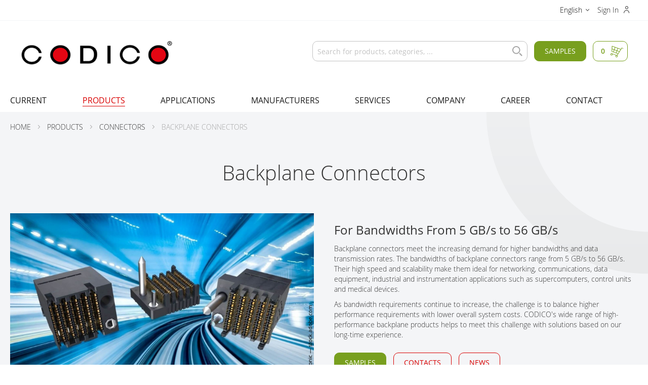

--- FILE ---
content_type: text/html; charset=UTF-8
request_url: https://www.codico.com/en/products/connectors/backplane-connectors
body_size: 30881
content:
<!doctype html>
<html lang="en-us">
    <head prefix="og: http://ogp.me/ns# fb: http://ogp.me/ns/fb# product: http://ogp.me/ns/product#">
        <script>
    var LOCALE = 'en\u002DUS';
    var BASE_URL = 'https\u003A\u002F\u002Fwww.codico.com\u002Fen\u002F';
    var require = {
        'baseUrl': 'https\u003A\u002F\u002Fwww.codico.com\u002Fstatic\u002Fversion1764076880\u002Ffrontend\u002Fcodico\u002Ftheme\u002Fen_US'
    };</script>        <link rel="dns-prefetch" href="https://content.codico.com">
            <link rel="preconnect" href="https://content.codico.com">
            <meta charset="utf-8"/>
<meta name="title" content="Backplane Connectors | CODICO.com"/>
<meta name="description" content="CODICO offers Backplane Connectors for bandwidths from 5  to 56 GB/s ✓ Top manufacturers ✓ Expert advice ✓ Contact us!"/>
<meta name="robots" content="INDEX,FOLLOW"/>
<meta name="viewport" content="width=device-width, initial-scale=1"/>
<meta name="format-detection" content="telephone=no"/>
<meta name="" content="IE=edge"/>
<title>Backplane Connectors | CODICO.com</title>
<link  rel="stylesheet" type="text/css"  media="all" href="https://www.codico.com/static/version1764076880/_cache/merged/2428ecac21a2bb23fa8d06cd0260a711.min.css" />
<link  rel="stylesheet" type="text/css"  media="print" href="https://www.codico.com/static/version1764076880/frontend/codico/theme/en_US/css/print.min.css" />
<link  rel="stylesheet" type="text/css"  rel="stylesheet" type="text/css" href="https://www.codico.com/static/version1764076880/frontend/codico/theme/en_US/css/source/font-awesome/all.min.css" />
<link  rel="icon" type="image/x-icon" href="https://www.codico.com/static/version1764076880/frontend/codico/theme/en_US/Magento_Theme/favicon.ico" />
<link  rel="shortcut icon" type="image/x-icon" href="https://www.codico.com/static/version1764076880/frontend/codico/theme/en_US/Magento_Theme/favicon.ico" />
<script  type="text/javascript"  src="https://www.codico.com/static/version1764076880/frontend/codico/theme/en_US/requirejs/require.min.js"></script>
<script  type="text/javascript"  src="https://www.codico.com/static/version1764076880/frontend/codico/theme/en_US/requirejs-min-resolver.min.js"></script>
<script  type="text/javascript"  src="https://www.codico.com/static/version1764076880/frontend/codico/theme/en_US/mage/requirejs/mixins.min.js"></script>
<script  type="text/javascript"  src="https://www.codico.com/static/version1764076880/frontend/codico/theme/en_US/requirejs-config.min.js"></script>
<script  type="text/javascript"  src="https://www.codico.com/static/version1764076880/frontend/codico/theme/en_US/Economix_BrandsAlgolia/js/algolia/brands.min.js"></script>
<script  type="text/javascript"  src="https://www.codico.com/static/version1764076880/frontend/codico/theme/en_US/Codico_Algolia/js/algolia.min.js"></script>
<script  type="text/javascript"  src="https://www.codico.com/static/version1764076880/frontend/codico/theme/en_US/Codico_Algolia/js/algolia/hooks.min.js"></script>
<link  rel="canonical" href="https://www.codico.com/en/products/connectors/backplane-connectors" />
<!--w7IPOojeQBLFyHTRXffeeSA5OLWNSyy5-->

<style>
.m-resizeable-image.m-resizeable-image__full-image{
    display: block;
    .m-image-fullsize__img {
        object-fit: contain;
    }
}
</style>        <link rel="apple-touch-icon" sizes="180x180" href="https://www.codico.com/static/version1764076880/frontend/codico/theme/en_US/icons/apple-touch-icon.png">
<link rel="icon" type="image/png" sizes="32x32" href="https://www.codico.com/static/version1764076880/frontend/codico/theme/en_US/icons/favicon-32x32.png">
<link rel="icon" type="image/png" sizes="16x16" href="https://www.codico.com/static/version1764076880/frontend/codico/theme/en_US/icons/favicon-16x16.png">
<link rel="manifest" href="https://www.codico.com/static/version1764076880/frontend/codico/theme/en_US/icons/site.webmanifest">
<link rel="mask-icon" href="https://www.codico.com/static/version1764076880/frontend/codico/theme/en_US/icons/safari-pinned-tab.svg" color="#d90000">
<meta name="msapplication-TileColor" content="#d90000">
<meta name="theme-color" content="#d90000">

    <script type="text/x-magento-init">
        {
            "*": {
                "Magento_PageCache/js/form-key-provider": {
                    "isPaginationCacheEnabled":
                        0                }
            }
        }
    </script>
<link href="https://webcache-eu.datareporter.eu/c/cc39bf51-f485-404c-a349-15d9d0a13ffa&#x2F;ZypF1M91vlwW&#x2F;Zap&#x2F;banner.css?lang=en" rel="stylesheet"/>
    <link rel="alternate" hreflang="de" href="https://www.codico.com/de/produkte/steckverbinder/backpanelsteckverbinder" />
    <link rel="alternate" hreflang="en" href="https://www.codico.com/en/products/connectors/backplane-connectors" />
    <link rel="alternate" hreflang="x-default" href="https://www.codico.com/de/produkte/steckverbinder/backpanelsteckverbinder" />

<!-- This site is optimized with the Yoast SEO for Magento plugin 2.0.0 - https://yoast.com/magento/plugins/seo/ -->
    <link rel="canonical" href="https://www.codico.com/en/products/connectors/backplane-connectors/" />

    <!-- YoastSEO OpenGraph -->
    <meta property="og:url" content="https://www.codico.com/en/products/connectors/backplane-connectors/"/>
    <meta property="og:locale" content="en_US" />
    <meta property="og:type" content="product.group"/>
    <meta property="og:site_name" content="CODICO Sample Shop" />
    <meta property="og:title" content="Backplane Connectors"/>
    <meta property="og:description" content="CODICO&#x20;offers&#x20;Backplane&#x20;Connectors&#x20;for&#x20;bandwidths&#x20;from&#x20;5&#x20;&#x20;to&#x20;56&#x20;GB&#x2F;s&#x20;&#x2713;&#x20;Top&#x20;manufacturers&#x20;&#x2713;&#x20;Expert&#x20;advice&#x20;&#x2713;&#x20;Contact&#x20;us&#x21;"/>
            <meta property="og:image" content="https://content.codico.com/fileadmin/_processed_/5/a/csm_Backplane_Connectors__c_eyetronic_-_stock.adobe.com_7b513cced8.png"/>
                        
    <!-- YoastSEO Twitter Card -->
    <meta name="twitter:card" content="summary_large_image">
            <meta name="twitter:title" content="Backplane Connectors"/>
    <meta name="twitter:description" content="Backplane&#x20;Connectors&#x20;for&#x20;bandwidths&#x20;from&#x20;5&#x20;GB&#x2F;s&#x20;to&#x20;56&#x20;GB&#x2F;s"/>
            <meta name="twitter:image" content="https://content.codico.com/fileadmin/_processed_/5/a/csm_Backplane_Connectors__c_eyetronic_-_stock.adobe.com_7b513cced8.png"/>
    

<script>
    	// Hide the instant-search selector ASAP to remove flickering. Will be re-displayed later with JS.
	document.write('<style type="text/css">.columns {display:none}</style>');
    
	window.algoliaConfig = {"instant":{"enabled":true,"selector":".columns","isAddToCartEnabled":true,"addToCartParams":{"action":"https:\/\/www.codico.com\/en\/checkout\/cart\/add\/","formKey":"UhXQIUQWh3EMtuk2","redirectUrlParam":"uenc"},"infiniteScrollEnabled":false,"urlTrackedParameters":["query","attribute:*","index","page"],"isSearchBoxEnabled":true,"isVisualMerchEnabled":false,"categorySeparator":" \/\/\/ ","categoryPageIdAttribute":"categoryPageId","isCategoryNavigationEnabled":false,"hidePagination":false},"autocomplete":{"enabled":true,"selector":".algolia-search-input","sections":[{"name":"pages","label":"Pages","hitsPerPage":"2"}],"nbOfProductsSuggestions":6,"nbOfCategoriesSuggestions":2,"nbOfQueriesSuggestions":0,"isDebugEnabled":false,"isNavigatorEnabled":true,"debounceMilliseconds":300,"minimumCharacters":0},"landingPage":{"query":"","configuration":"[]"},"recommend":{"enabledFBT":false,"enabledRelated":false,"enabledFBTInCart":false,"enabledRelatedInCart":false,"enabledLookingSimilar":0,"limitFBTProducts":6,"limitRelatedProducts":6,"limitTrendingItems":6,"limitLookingSimilar":6,"enabledTrendItems":0,"trendItemFacetName":null,"trendItemFacetValue":null,"isTrendItemsEnabledInPDP":0,"isTrendItemsEnabledInCartPage":0,"isAddToCartEnabledInFBT":false,"isAddToCartEnabledInRelatedProduct":false,"isAddToCartEnabledInTrendsItem":false,"isAddToCartEnabledInLookingSimilar":false,"FBTTitle":"Frequently bought together","relatedProductsTitle":"Related products","trendingItemsTitle":"Trending items","addToCartParams":{"action":"https:\/\/www.codico.com\/en\/checkout\/cart\/add\/","formKey":"UhXQIUQWh3EMtuk2","redirectUrlParam":"uenc"},"isLookingSimilarEnabledInPDP":0,"isLookingSimilarEnabledInCartPage":0,"lookingSimilarTitle":"Looking Similar"},"extensionVersion":"3.14.4","applicationId":"2RDEAFMAQ7","indexName":"prod_codico_en","apiKey":"NDFhZjUxYzNlZGZmNWE5OTAzZjk0MDg0OWY0NWUwMWRlZTUzZjcxMWE3ZTIwMjc0MzlmYWVkMGFmYWJlMGNhM3RhZ0ZpbHRlcnM9JnZhbGlkVW50aWw9MTc2ODY4MzEzMg==","attributeFilter":[],"facets":[{"attribute":"categories","type":"disjunctive","label":"Categories","searchable":"2","create_rule":"2"},{"attribute":"pim_brand","type":"disjunctive","label":"Manufacturer","searchable":"1","create_rule":"2"},{"attribute":"color","type":"disjunctive","label":"Colors","searchable":"2","create_rule":"2"},{"attribute":"codico_antennadatarate","type":"disjunctive","label":"Antenna Data Rate","searchable":"1","create_rule":"2"},{"attribute":"codico_antennaoptions","type":"disjunctive","label":"Antenna Options","searchable":"2","create_rule":"2"},{"attribute":"codico_automotive","type":"disjunctive","label":"Automotive","searchable":"2","create_rule":"2"},{"attribute":"codico_bandwidth","type":"disjunctive","label":"Bandwidth","searchable":"2","create_rule":"2"},{"attribute":"codico_bluetooth_standard","type":"disjunctive","label":"Bluetooth Standard","searchable":"2","create_rule":"2"},{"attribute":"codico_capacitance_tol","type":"disjunctive","label":"Capacitance Tolerance","searchable":"2","create_rule":"2"},{"attribute":"codico_casesize","type":"disjunctive","label":"Case Size","searchable":"2","create_rule":"2"},{"attribute":"codico_casetype","type":"disjunctive","label":"Case Type","searchable":"2","create_rule":"2"},{"attribute":"codico_certifications","type":"disjunctive","label":"Certifications","searchable":"2","create_rule":"2"},{"attribute":"codico_coiltype","type":"disjunctive","label":"Coil Type","searchable":"2","create_rule":"2"},{"attribute":"codico_color","type":"disjunctive","label":"Color","searchable":"2","create_rule":"2"},{"attribute":"codico_connection","type":"disjunctive","label":"Connection","searchable":"2","create_rule":"2"},{"attribute":"codico_contact_material","type":"disjunctive","label":"Contact Material","searchable":"2","create_rule":"2"},{"attribute":"codico_contactform","type":"disjunctive","label":"Contact Form","searchable":"2","create_rule":"2"},{"attribute":"codico_cpu","type":"disjunctive","label":"CPU","searchable":"2","create_rule":"2"},{"attribute":"codico_current","type":"disjunctive","label":"Current","searchable":"2","create_rule":"2"},{"attribute":"codico_dc_resistance_pa","type":"disjunctive","label":"DC Resistance","searchable":"2","create_rule":"2"},{"attribute":"codico_dimensions","type":"disjunctive","label":"Dimensions","searchable":"2","create_rule":"2"},{"attribute":"codico_flash","type":"disjunctive","label":"Flash","searchable":"2","create_rule":"2"},{"attribute":"codico_frequency","type":"disjunctive","label":"Frequency","searchable":"2","create_rule":"2"},{"attribute":"codico_ic_type","type":"disjunctive","label":"IC Type","searchable":"2","create_rule":"2"},{"attribute":"codico_inputvoltage_vdc","type":"disjunctive","label":"Input Voltage","searchable":"2","create_rule":"2"},{"attribute":"codico_interface","type":"disjunctive","label":"Interface","searchable":"2","create_rule":"2"},{"attribute":"codico_interface_bluetooth","type":"disjunctive","label":"Interface Bluetooth","searchable":"2","create_rule":"2"},{"attribute":"codico_interfaces_wifi","type":"disjunctive","label":"Interfaces WiFi","searchable":"1","create_rule":"2"},{"attribute":"codico_linuxsupport","type":"disjunctive","label":"Linux Support","searchable":"2","create_rule":"2"},{"attribute":"codico_mimo","type":"disjunctive","label":"MIMO","searchable":"2","create_rule":"2"},{"attribute":"codico_mounting","type":"disjunctive","label":"Mounting","searchable":"1","create_rule":"2"},{"attribute":"codico_numberofclients","type":"disjunctive","label":"Number of Clients","searchable":"2","create_rule":"2"},{"attribute":"codico_outputpower","type":"disjunctive","label":"Output Power","searchable":"2","create_rule":"2"},{"attribute":"codico_outputtype","type":"disjunctive","label":"Output Type","searchable":"2","create_rule":"2"},{"attribute":"codico_outputvoltage_1_v","type":"disjunctive","label":"Output Voltage 1","searchable":"2","create_rule":"2"},{"attribute":"codico_outputvoltage_2_v","type":"disjunctive","label":"Output Voltage 2","searchable":"2","create_rule":"2"},{"attribute":"codico_packaging","type":"disjunctive","label":"Packaging","searchable":"2","create_rule":"2"},{"attribute":"codico_pintype","type":"disjunctive","label":"Pin Type","searchable":"2","create_rule":"2"},{"attribute":"codico_powersupply","type":"disjunctive","label":"Power Supply","searchable":"2","create_rule":"2"},{"attribute":"codico_ram","type":"disjunctive","label":"RAM","searchable":"2","create_rule":"2"},{"attribute":"codico_ratedcurrent","type":"disjunctive","label":"Rated Current","searchable":"2","create_rule":"2"},{"attribute":"codico_relaytype","type":"disjunctive","label":"Relay Type","searchable":"2","create_rule":"2"},{"attribute":"codico_resolution","type":"disjunctive","label":"Resolution","searchable":"2","create_rule":"2"},{"attribute":"codico_safety_class","type":"disjunctive","label":"Safety Class","searchable":"2","create_rule":"2"},{"attribute":"codico_saturation_current","type":"disjunctive","label":"Saturation Current","searchable":"2","create_rule":"2"},{"attribute":"codico_series","type":"disjunctive","label":"Series","searchable":"1","create_rule":"2"},{"attribute":"codico_standards","type":"disjunctive","label":"Standards","searchable":"2","create_rule":"2"},{"attribute":"codico_temperaturerange","type":"disjunctive","label":"Temperatur Range","searchable":"2","create_rule":"2"},{"attribute":"codico_thb_test","type":"disjunctive","label":"THB Test","searchable":"2","create_rule":"2"},{"attribute":"codico_tolerance","type":"disjunctive","label":"Tolerance","searchable":"2","create_rule":"2"},{"attribute":"codico_tolerance_25","type":"disjunctive","label":"Tolerance 25","searchable":"2","create_rule":"2"},{"attribute":"codico_voltage_type","type":"disjunctive","label":"Voltage Type","searchable":"2","create_rule":"2"},{"attribute":"codico_wifi_standard","type":"disjunctive","label":"WiFi Standard","searchable":"2","create_rule":"2"},{"attribute":"codico_windowssupport","type":"disjunctive","label":"Windows Support","searchable":"2","create_rule":"2"},{"attribute":"codico_capacitance_pa","type":"slider","label":"Capacitance PF","searchable":"1","create_rule":"2"},{"attribute":"codico_diagonale_pa","type":"slider","label":"Diagonale","searchable":"1","create_rule":"2"},{"attribute":"codico_diameter_pa","type":"slider","label":"Diameter mm","searchable":"1","create_rule":"2"},{"attribute":"codico_dv_dt_pa","type":"slider","label":"dV\/dt","searchable":"1","create_rule":"2"},{"attribute":"codico_height_pa","type":"slider","label":" Height mm","searchable":"1","create_rule":"2"},{"attribute":"codico_b_value_pa","type":"slider","label":" B Value (K)","searchable":"1","create_rule":"2"},{"attribute":"codico_inputvoltage_vac_pa","type":"slider","label":"Input Voltage Vac","searchable":"1","create_rule":"2"},{"attribute":"codico_lifetime_pa","type":"slider","label":" Guaranteed Lifetime h","searchable":"1","create_rule":"2"},{"attribute":"codico_max_inputvoltage_v_pa","type":"slider","label":"Input Voltage max V","searchable":"1","create_rule":"2"},{"attribute":"codico_max_operating_volt_pa","type":"slider","label":"Max. Operating Voltage","searchable":"1","create_rule":"2"},{"attribute":"codico_max_temperature_pa","type":"slider","label":"Maximum Category Temperature","searchable":"1","create_rule":"2"},{"attribute":"codico_min_inputvoltage_v_pa","type":"slider","label":"Input Voltage min V","searchable":"1","create_rule":"2"},{"attribute":"codico_min_temperature_pa","type":"slider","label":"Minimale Category Temperature","searchable":"1","create_rule":"2"},{"attribute":"codico_outputcurrent_ma_pa","type":"slider","label":"Output Current mA","searchable":"1","create_rule":"2"},{"attribute":"codico_outputpower_w_pa","type":"slider","label":"Output Power W","searchable":"1","create_rule":"2"},{"attribute":"codico_outputvoltage_v_pa","type":"slider","label":" Output Voltage V","searchable":"1","create_rule":"2"},{"attribute":"codico_power_rating_70_pa","type":"slider","label":" Power Rating @70\u00b0C W","searchable":"1","create_rule":"2"},{"attribute":"codico_rated_ac_voltage_pa","type":"disjunctive","label":"Rated Voltage AC","searchable":"1","create_rule":"2"},{"attribute":"codico_rated_dc_voltage_pa","type":"disjunctive","label":"Rated Voltage Vdc","searchable":"1","create_rule":"2"},{"attribute":"codico_rated_voltage_pa","type":"disjunctive","label":"Rated Voltage","searchable":"1","create_rule":"2"},{"attribute":"codico_resistance_25_pa","type":"slider","label":"Resistance@25\u00b0C \u2126","searchable":"1","create_rule":"2"},{"attribute":"codico_saturation_current20_pa","type":"slider","label":"Saturation Current  (\u0394L -20%) A","searchable":"1","create_rule":"2"},{"attribute":"codico_saturation_current_pa","type":"slider","label":"Saturation Current (\u0394L -30%) A","searchable":"1","create_rule":"2"},{"attribute":"codico_sensing_temperature_pa","type":"slider","label":"Sensing Temperature \u00b0C","searchable":"1","create_rule":"2"},{"attribute":"codico_varistor_voltage_pa","type":"slider","label":"Varistor Voltage","searchable":"1","create_rule":"2"},{"attribute":"codico_impedance_esr_pa","type":"slider","label":"Impedance\/ESR","searchable":"1","create_rule":"2"},{"attribute":"codico_inductance_pa","type":"slider","label":"Inductance","searchable":"1","create_rule":"2"},{"attribute":"codico_inputvoltage_vac_pa","type":"slider","label":"Inputvoltage VAC","searchable":"1","create_rule":"2"},{"attribute":"codico_max_power_rating_pa","type":"slider","label":" Max. Power Rating W","searchable":"1","create_rule":"2"},{"attribute":"codico_pitch_pa","type":"slider","label":"Pitch","searchable":"1","create_rule":"2"},{"attribute":"codico_rated_ripple_cur100_pa","type":"slider","label":"Max.Rated Ripple Curr.@100Hz","searchable":"1","create_rule":"2"},{"attribute":"codico_rated_ripple_cur120_pa","type":"slider","label":"Rated Ripple Current @120kHz","searchable":"1","create_rule":"2"},{"attribute":"codico_resistance_pa","type":"slider","label":"Resistance \u2126","searchable":"1","create_rule":"2"},{"attribute":"codico_surge_current_pa","type":"slider","label":"Surge Current_(8\/20\u00b5S)","searchable":"1","create_rule":"2"},{"attribute":"codico_capacitance_F_pa","type":"disjunctive","label":"Capacitance","searchable":"1","create_rule":"2"},{"attribute":"codico_stored_energy_mWh_pa","type":"disjunctive","label":"Stored Energy","searchable":"1","create_rule":"2"},{"attribute":"codico_ESR_mOhm_pa","type":"disjunctive","label":"ESR","searchable":"1","create_rule":"2"},{"attribute":"codico_leakage_current_pa","type":"disjunctive","label":"Leakage Current","searchable":"1","create_rule":"2"},{"attribute":"codico_peak_power_W_pa","type":"disjunctive","label":"Peak Power","searchable":"1","create_rule":"2"},{"attribute":"codico_rated_current_A_pa","type":"disjunctive","label":"Rated Current A","searchable":"1","create_rule":"2"},{"attribute":"codico_typical_I2t_pa","type":"disjunctive","label":"Typical I\u00b2t","searchable":"1","create_rule":"2"},{"attribute":"codico_pre_arcing_I2t_pa","type":"disjunctive","label":"Pre-Arcing I\u00b2t","searchable":"1","create_rule":"2"},{"attribute":"codico_reaction_characteristics","type":"disjunctive","label":"Reaction Characteristics","searchable":"1","create_rule":"2"},{"attribute":"codico_mounting","type":"disjunctive","label":"Mounting","searchable":"1","create_rule":"2"},{"attribute":"codico_typical_cold_resistance_pa","type":"disjunctive","label":"Typical Cold Resistance","searchable":"1","create_rule":"2"},{"attribute":"codico_typical_powerloss_pa","type":"disjunctive","label":"Typical Powerloss (@0.5 Rated Current)","searchable":"1","create_rule":"2"},{"attribute":"price","type":"slider","label":"Price","searchable":"1","create_rule":"2"}],"areCategoriesInFacets":true,"hitsPerPage":12,"sortingIndices":[{"attribute":"price","sort":"asc","sortLabel":"Lowest price","virtualReplica":"0","name":"prod_codico_en_products_price_default_asc","ranking":["asc(price.EUR.default)","typo","geo","words","filters","proximity","attribute","exact","custom"],"label":"Lowest price"},{"attribute":"price","sort":"desc","sortLabel":"Highest price","virtualReplica":"0","name":"prod_codico_en_products_price_default_desc","ranking":["desc(price.EUR.default)","typo","geo","words","filters","proximity","attribute","exact","custom"],"label":"Highest price"},{"attribute":"created_at","sort":"desc","sortLabel":"Newest first","virtualReplica":"0","name":"prod_codico_en_products_created_at_desc","ranking":["desc(created_at)","typo","geo","words","filters","proximity","attribute","exact","custom"],"label":"Newest first"},{"attribute":"name","sort":"asc","sortLabel":"Name A-Z","virtualReplica":"0","name":"prod_codico_en_products_name_asc","ranking":["asc(name)","typo","geo","words","filters","proximity","attribute","exact","custom"],"label":"Name A-Z"},{"attribute":"name","sort":"desc","sortLabel":"Name Z-A","virtualReplica":"0","name":"prod_codico_en_products_name_desc","ranking":["desc(name)","typo","geo","words","filters","proximity","attribute","exact","custom"],"label":"Name Z-A"}],"isSearchPage":true,"isCategoryPage":true,"isLandingPage":false,"removeBranding":false,"productId":null,"priceKey":".EUR.default","priceGroup":null,"origFormatedVar":"price.EUR.default_original_formated","tierFormatedVar":"price.EUR.default_tier_formated","currencyCode":"EUR","currencySymbol":"\u20ac","priceFormat":{"pattern":"\u20ac%s","precision":2,"requiredPrecision":2,"decimalSymbol":".","groupSymbol":",","groupLength":3,"integerRequired":false},"maxValuesPerFacet":100,"autofocus":true,"resultPageUrl":"https:\/\/www.codico.com\/en\/catalogsearch\/result\/","request":{"query":"","refinementKey":"","refinementValue":"","categoryId":"195","landingPageId":"","path":"Products \/\/\/ Connectors \/\/\/ Backplane Connectors","level":2,"parentCategory":"Products","childCategories":[],"url":"https:\/\/www.codico.com\/en\/products\/connectors\/backplane-connectors"},"showCatsNotIncludedInNavigation":false,"showSuggestionsOnNoResultsPage":true,"baseUrl":"https:\/\/www.codico.com\/en","popularQueries":["the","QCC-730_QCC-74","test"],"useAdaptiveImage":false,"urls":{"logo":"https:\/\/www.codico.com\/static\/version1764076880\/frontend\/codico\/theme\/en_US\/Algolia_AlgoliaSearch\/js\/images\/algolia-logo-blue.svg"},"cookieConfiguration":{"customerTokenCookie":"_ALGOLIA_MAGENTO_AUTH","consentCookieName":"cookieconsent_status","cookieAllowButtonSelector":"#cc-allow-01","cookieRestrictionModeEnabled":false,"cookieDuration":"15552000000"},"ccAnalytics":{"enabled":true,"ISSelector":".ais-hits--item a.result, .ais-infinite-hits--item a.result","conversionAnalyticsMode":"all","addToCartSelector":".action.primary.tocart","orderedProductIds":[]},"isPersonalizationEnabled":false,"personalization":{"enabled":false,"viewedEvents":{"viewProduct":{"eventName":"Viewed Product","enabled":false,"method":"viewedObjectIDs"}},"clickedEvents":{"productClicked":{"eventName":"Product Clicked","enabled":false,"selector":".ais-Hits-item a.result, .ais-InfiniteHits-item a.result","method":"clickedObjectIDs"},"productRecommended":{"eventName":"Recommended Product Clicked","enabled":false,"selector":".products-upsell .product-item","method":"clickedObjectIDs"}},"filterClicked":{"eventName":"Filter Clicked","enabled":false,"method":"clickedFilters"}},"analytics":{"enabled":false,"delay":"3000","triggerOnUiInteraction":"1","pushInitialSearch":"0"},"now":1768521600,"queue":{"isEnabled":true,"nbOfJobsToRun":30,"retryLimit":3,"nbOfElementsPerIndexingJob":300},"isPreventBackendRenderingEnabled":false,"translations":{"to":"to","or":"or","go":"Go","popularQueries":"You can try one of the popular search queries","seeAll":"See all products","allDepartments":"All departments","seeIn":"See products in","orIn":"or in","noProducts":"No products for query","noResults":"No results","refine":"Refine","selectedFilters":"Selected Filters","clearAll":"Clear all","previousPage":"Previous page","nextPage":"Next page","searchFor":"Search for products","relevance":"Relevance","categories":"Categories","products":"Products","suggestions":"Suggestions","searchBy":"Search by","searchForFacetValuesPlaceholder":"Search for other ...","showMore":"Show more products","searchTitle":"Search results for","placeholder":"Search for products, categories, ...","addToCart":"Add to Cart"}};
</script>
    </head>
    <body data-container="body"
          data-mage-init='{"loaderAjax": {}, "loader": { "icon": "https://www.codico.com/static/version1764076880/frontend/codico/theme/en_US/images/loader-2.gif"}}'
        class="logged-out content page-with-filter category-no-products page-products categorypath-products-connectors-backplane-connectors category-backplane-connectors catalog-category-view page-layout-2columns-left" id="html-body">
        <script type="text/x-magento-init">
    {
        "*": {
            "Magento_Customer/js/section-config": {
                "sections": {"stores\/store\/switch":["*"],"stores\/store\/switchrequest":["*"],"directory\/currency\/switch":["*"],"*":["messages","customweb_external_checkout_widgets","compare-products"],"customer\/account\/logout":["*","recently_viewed_product","recently_compared_product","persistent"],"customer\/account\/loginpost":["*"],"customer\/account\/createpost":["*"],"customer\/account\/editpost":["*"],"customer\/ajax\/login":["checkout-data","cart","captcha"],"catalog\/product_compare\/add":["compare-products"],"catalog\/product_compare\/remove":["compare-products"],"catalog\/product_compare\/clear":["compare-products"],"sales\/guest\/reorder":["cart"],"sales\/order\/reorder":["cart"],"checkout\/cart\/add":["cart","directory-data","datalayer-update"],"checkout\/cart\/delete":["cart","datalayer-update"],"checkout\/cart\/updatepost":["cart","datalayer-update"],"checkout\/cart\/updateitemoptions":["cart","datalayer-update"],"checkout\/cart\/couponpost":["cart","datalayer-update"],"checkout\/cart\/estimatepost":["cart"],"checkout\/cart\/estimateupdatepost":["cart"],"checkout\/onepage\/saveorder":["cart","checkout-data","last-ordered-items"],"checkout\/sidebar\/removeitem":["cart","datalayer-update"],"checkout\/sidebar\/updateitemqty":["cart","datalayer-update"],"rest\/*\/v1\/carts\/*\/payment-information":["cart","last-ordered-items","instant-purchase","captcha"],"rest\/*\/v1\/guest-carts\/*\/payment-information":["cart","captcha"],"rest\/*\/v1\/guest-carts\/*\/selected-payment-method":["cart","checkout-data"],"rest\/*\/v1\/carts\/*\/selected-payment-method":["cart","checkout-data","instant-purchase"],"customer\/address\/*":["instant-purchase"],"customer\/account\/*":["instant-purchase"],"vault\/cards\/deleteaction":["instant-purchase"],"multishipping\/checkout\/overviewpost":["cart"],"persistent\/index\/unsetcookie":["persistent"],"review\/product\/post":["review"],"paypal\/express\/placeorder":["cart","checkout-data"],"paypal\/payflowexpress\/placeorder":["cart","checkout-data"],"paypal\/express\/onauthorization":["cart","checkout-data"],"wishlist\/index\/add":["wishlist","datalayer-update"],"wishlist\/index\/remove":["wishlist"],"wishlist\/index\/updateitemoptions":["wishlist"],"wishlist\/index\/update":["wishlist"],"wishlist\/index\/cart":["wishlist","cart"],"wishlist\/index\/fromcart":["wishlist","cart","datalayer-update"],"wishlist\/index\/allcart":["wishlist","cart"],"wishlist\/shared\/allcart":["wishlist","cart"],"wishlist\/shared\/cart":["cart"],"mpay24cw\/endpoint\/index":["cart"],"fastorder\/index\/add":["datalayer-update"],"ajaxcart":["datalayer-update"],"rest\/*\/v1\/carts\/*\/shipping-information":["datalayer-update"],"rest\/*\/v1\/guest-carts\/*\/shipping-information":["datalayer-update"]},
                "clientSideSections": ["checkout-data","cart-data"],
                "baseUrls": ["https:\/\/www.codico.com\/en\/"],
                "sectionNames": ["messages","customer","compare-products","last-ordered-items","cart","directory-data","instant-purchase","loggedAsCustomer","captcha","persistent","review","wishlist","customweb_external_checkout_widgets","datalayer-update","recently_viewed_product","recently_compared_product","product_data_storage","paypal-billing-agreement"]            }
        }
    }
</script>


<div class="cookie-status-message" id="cookie-status">
    The store will not work correctly when cookies are disabled.</div>
<script type="text&#x2F;javascript">document.querySelector("#cookie-status").style.display = "none";</script>
<script type="text/x-magento-init">
    {
        "*": {
            "cookieStatus": {}
        }
    }
</script>

<script type="text/x-magento-init">
    {
        "*": {
            "mage/cookies": {
                "expires": null,
                "path": "\u002F",
                "domain": ".www.codico.com",
                "secure": true,
                "lifetime": "3600"
            }
        }
    }
</script>
    <noscript>
        <div class="message global noscript">
            <div class="content">
                <p>
                    <strong>JavaScript seems to be disabled in your browser.</strong>
                    <span>
                        For the best experience on our site, be sure to turn on Javascript in your browser.                    </span>
                </p>
            </div>
        </div>
    </noscript>

<script>
    window.cookiesConfig = window.cookiesConfig || {};
    window.cookiesConfig.secure = true;
</script><script>    require.config({
        map: {
            '*': {
                wysiwygAdapter: 'mage/adminhtml/wysiwyg/tiny_mce/tinymceAdapter'
            }
        }
    });</script><script src="https://webcache-eu.datareporter.eu/c/cc39bf51-f485-404c-a349-15d9d0a13ffa&#x2F;ZypF1M91vlwW&#x2F;Zap&#x2F;banner.js?lang=en" charset="utf-8"></script>
<script>    // show cookiebanner
    window.cookieconsent.initialise(dr_cookiebanner_options);</script><script type="application/ld+json">
    {"@context":"http:\/\/schema.org","@type":"WebPage","headline":"CODICO GmbH"}</script>
<script type="application/ld+json">
    {"@context":"http:\/\/schema.org","@type":"WebPage","url":"https:\/\/www.codico.com\/en\/products\/connectors\/backplane-connectors","mainEntity":{"@type":"OfferCatalog","name":"Backplane Connectors","url":"https:\/\/www.codico.com\/en\/products\/connectors\/backplane-connectors","numberOfItems":0,"itemListElement":[]}}</script>
<div class="page-wrapper m-page"><div class="panel wrapper m-header-bar m-page__row"><div class="panel header m-header-bar__inner m-page__inner"><ul class="header links"><li><a href="https://www.codico.com/en/customer/account/" id="idtrJ7v0MX" class="my-account" >My Account</a></li><li class="authorization-link " data-label="or">
    <a href="https://www.codico.com/en/customer/account/login/referer/aHR0cHM6Ly93d3cuY29kaWNvLmNvbS9lbi9wcm9kdWN0cy9jb25uZWN0b3JzL2JhY2twbGFuZS1jb25uZWN0b3Jz/">
        Sign In    </a>
</li>

<li class="item link compare" data-bind="scope: 'compareProducts'" data-role="compare-products-link">
    <a class="action compare no-display" title="Compare&#x20;Products"
       data-bind="attr: {'href': compareProducts().listUrl}, css: {'no-display': !compareProducts().count}"
    >
        Compare Products        <span class="counter qty" data-bind="text: compareProducts().countCaption"></span>
    </a>
</li>
<script type="text/x-magento-init">
{"[data-role=compare-products-link]": {"Magento_Ui/js/core/app": {"components":{"compareProducts":{"component":"Magento_Catalog\/js\/view\/compare-products"}}}}}
</script>
    </ul><a class="action skip contentarea"
   href="#contentarea">
    <span>
        Skip to Content    </span>
</a>
        <div class="switcher language switcher-language" data-ui-id="language-switcher" id="switcher-language">
        <strong class="label switcher-label"><span>Language</span></strong>
        <div class="actions dropdown options switcher-options">
            <div class="action toggle switcher-trigger"
                 id="switcher-language-trigger"
                 data-mage-init='{"dropdown":{}}'
                 data-toggle="dropdown"
                 data-trigger-keypress-button="true">
                <strong class="view-en">
                    <span>English</span>
                </strong>
            </div>
            <ul class="dropdown switcher-dropdown"
                data-target="dropdown">
                                                            <li class="view-de switcher-option">
                            <a href="https://www.codico.com/en/stores/store/redirect/___store/de/___from_store/en/uenc/aHR0cHM6Ly93d3cuY29kaWNvLmNvbS9kZS9wcm9kdWt0ZS9zdGVja3ZlcmJpbmRlci9iYWNrcGFuZWxzdGVja3ZlcmJpbmRlcg~~/">
                                Deutsch                            </a>
                        </li>
                                                                                    </ul>
        </div>
    </div>
</div></div><header class="page-header m-header m-page__row"><div class="header content m-header__inner m-page__inner"><span data-action="toggle-nav" class="action nav-toggle"><span>Toggle Nav</span></span>
<a
    class="logo"
    href="https://www.codico.com/en/"
    title=""
    aria-label="store logo">
    <img src="https://www.codico.com/static/version1764076880/frontend/codico/theme/en_US/images/logo.png"
         title=""
         alt=""
            width="170"                />
</a>

<div data-block="minicart" class="minicart-wrapper">
    <a class="action showcart" href="https://www.codico.com/en/checkout/cart/"
       data-bind="scope: 'minicart_content'">
        <span class="text">My Cart</span>
        <span class="counter qty empty"
              data-bind="css: { empty: !!getCartParam('summary_count') == false && !isLoading() }, blockLoader: isLoading">
            <span class="counter-number"><!-- ko text: getCartParam('summary_count') || 0 --><!-- /ko --></span>
            <span class="counter-label">
            <!-- ko if: getCartParam('summary_count') -->
                <!-- ko text: getCartParam('summary_count') --><!-- /ko -->
                <!-- ko i18n: 'items' --><!-- /ko -->
            <!-- /ko -->
            </span>
        </span>
    </a>
            <div class="block block-minicart"
             data-role="dropdownDialog"
             data-mage-init='{"dropdownDialog":{
                "appendTo":"[data-block=minicart]",
                "triggerTarget":".showcart",
                "timeout": "2000",
                "closeOnMouseLeave": false,
                "closeOnEscape": true,
                "triggerClass":"active",
                "parentClass":"active",
                "buttons":[]}}'>
            <div id="minicart-content-wrapper" data-bind="scope: 'minicart_content'">
                <!-- ko template: getTemplate() --><!-- /ko -->
            </div>
                    </div>
        <script>
        window.checkout = {"shoppingCartUrl":"https:\/\/www.codico.com\/en\/checkout\/cart\/","checkoutUrl":"https:\/\/www.codico.com\/en\/checkout\/","updateItemQtyUrl":"https:\/\/www.codico.com\/en\/checkout\/sidebar\/updateItemQty\/","removeItemUrl":"https:\/\/www.codico.com\/en\/checkout\/sidebar\/removeItem\/","imageTemplate":"Magento_Catalog\/product\/image_with_borders","baseUrl":"https:\/\/www.codico.com\/en\/","minicartMaxItemsVisible":5,"websiteId":"2","maxItemsToDisplay":10,"storeId":"7","storeGroupId":"2","customerLoginUrl":"https:\/\/www.codico.com\/en\/customer\/account\/login\/referer\/aHR0cHM6Ly93d3cuY29kaWNvLmNvbS9lbi9wcm9kdWN0cy9jb25uZWN0b3JzL2JhY2twbGFuZS1jb25uZWN0b3Jz\/","isRedirectRequired":false,"autocomplete":"off","captcha":{"user_login":{"isCaseSensitive":false,"imageHeight":50,"imageSrc":"","refreshUrl":"https:\/\/www.codico.com\/en\/captcha\/refresh\/","isRequired":false,"timestamp":1768596732}}};
    </script>
    <script type="text/x-magento-init">
    {
        "[data-block='minicart']": {
            "Magento_Ui/js/core/app": {"components":{"minicart_content":{"children":{"subtotal.container":{"children":{"subtotal":{"children":{"subtotal.totals":{"config":{"display_cart_subtotal_incl_tax":0,"display_cart_subtotal_excl_tax":1,"template":"Magento_Tax\/checkout\/minicart\/subtotal\/totals"},"children":{"subtotal.totals.msrp":{"component":"Magento_Msrp\/js\/view\/checkout\/minicart\/subtotal\/totals","config":{"displayArea":"minicart-subtotal-hidden","template":"Magento_Msrp\/checkout\/minicart\/subtotal\/totals"}}},"component":"Magento_Tax\/js\/view\/checkout\/minicart\/subtotal\/totals"}},"component":"uiComponent","config":{"template":"Magento_Checkout\/minicart\/subtotal"}}},"component":"uiComponent","config":{"displayArea":"subtotalContainer"}},"item.renderer":{"component":"Magento_Checkout\/js\/view\/cart-item-renderer","config":{"displayArea":"defaultRenderer","template":"Magento_Checkout\/minicart\/item\/default"},"children":{"item.image":{"component":"Magento_Catalog\/js\/view\/image","config":{"template":"Magento_Catalog\/product\/image","displayArea":"itemImage"}},"checkout.cart.item.price.sidebar":{"component":"uiComponent","config":{"template":"Magento_Checkout\/minicart\/item\/price","displayArea":"priceSidebar"}}}},"extra_info":{"component":"uiComponent","config":{"displayArea":"extraInfo"}},"promotion":{"component":"uiComponent","config":{"displayArea":"promotion"},"children":{"customweb_external_checkout_widgets":{"component":"Customweb_Base\/js\/view\/checkout\/minicart\/external_checkout_widgets","config":{"template":"Customweb_Base\/checkout\/minicart\/external_checkout_widgets"}}}}},"config":{"itemRenderer":{"default":"defaultRenderer","simple":"defaultRenderer","virtual":"defaultRenderer"},"template":"Magento_Checkout\/minicart\/content"},"component":"Magento_Checkout\/js\/view\/minicart"}},"types":[]}        },
        "*": {
            "Magento_Ui/js/block-loader": "https\u003A\u002F\u002Fwww.codico.com\u002Fstatic\u002Fversion1764076880\u002Ffrontend\u002Fcodico\u002Ftheme\u002Fen_US\u002Fimages\u002Floader\u002D1.gif"
        }
    }
    </script>
</div>


<div class="m-samples-button">
    <a class="action primary u-button--green" href="https://www.codico.com/en/products#samples">Samples</a>
</div>
    <script type="text/x-magento-init">
        {
            "*": {
                "algoliaAutocomplete": {}
            }
        }
    </script>
    <div id="algoliaAutocomplete" class="block block-search algolia-search-block algolia-search-input"></div>
</div></header>    <div class="sections nav-sections m-nav-section m-page__row">
                <div class="section-items nav-sections-items m-nav-section__items m-page__inner" data-mage-init='{"tabs":{"openedState":"active"}}'>
                                            <div class="section-item-title nav-sections-item-title m-nav-section__title" data-role="collapsible">
                    <a class=" nav-sections-item-switch m-nav-section__switch" data-toggle="switch" href="#store.menu">Menu</a>
                </div>
                <div class="section-item-content nav-sections-item-content m-nav-section__content" id="store.menu" data-role="content"><nav class="m-nav">
    <ul>
            
<li  class="level0 nav-1 first m-nav--level-top parent m-nav--item">
    <a href="https://www.codico.com/en/current"
                  class="m-nav--level-top" >
        <span>
            Current        </span>
    </a>
            <span class="m-nav--opener"></span>
    
    <!--    _addSubMenu()-->
    

       <ul class="level0 m-nav__sub">
           <li aria-hidden="true" class="m-nav__parent">
               Current
           </li>
           <li aria-hidden="true" class="m-nav__control">
               Back           </li>
            
<li  class="level1 nav-1 first m-nav--item">
    <a href="https://www.codico.com/en/current/news"
                >
        <span>
            News        </span>
    </a>
    
    <!--    _addSubMenu()-->
    </li>

<li  class="level1 nav-2 last m-nav--item">
    <a href="https://www.codico.com/en/current/events"
                >
        <span>
            Events        </span>
    </a>
    
    <!--    _addSubMenu()-->
    </li>
       </ul>

    </li>

<li  class="level0 nav-2 m-nav--level-top parent m-nav--item">
    <a href="https://www.codico.com/en/products"
                  class="m-nav--level-top" >
        <span>
            Products        </span>
    </a>
            <span class="m-nav--opener"></span>
    
    <!--    _addSubMenu()-->
    

       <ul class="level0 m-nav__sub">
           <li aria-hidden="true" class="m-nav__parent">
               Products
           </li>
           <li aria-hidden="true" class="m-nav__control">
               Back           </li>
            
<li  class="level1 nav-1 first parent m-nav--item">
    <a href="https://www.codico.com/en/products/antennas-rf-coax"
                >
        <span>
            Antennas &amp; RF/CoAx        </span>
    </a>
            <span class="m-nav--opener"></span>
    
    <!--    _addSubMenu()-->
    

       <ul class="level1 m-nav__sub">
           <li aria-hidden="true" class="m-nav__parent">
               Antennas &amp; RF/CoAx
           </li>
           <li aria-hidden="true" class="m-nav__control">
               Back           </li>
            
<li  class="level2 nav-1 first m-nav--item">
    <a href="https://www.codico.com/en/products/antennas-rf-coax/external-antennas"
                >
        <span>
            External Antennas        </span>
    </a>
    
    <!--    _addSubMenu()-->
    </li>

<li  class="level2 nav-2 m-nav--item">
    <a href="https://www.codico.com/en/products/antennas-rf-coax/internal-antennas"
                >
        <span>
            Internal Antennas        </span>
    </a>
    
    <!--    _addSubMenu()-->
    </li>

<li  class="level2 nav-3 last m-nav--item">
    <a href="https://www.codico.com/en/products/connectors/rf-coax-connectors-cables"
                >
        <span>
            RF/CoAx Connectors &amp; Cables        </span>
    </a>
    
    <!--    _addSubMenu()-->
    </li>
       </ul>

    </li>

<li  class="level1 nav-2 parent m-nav--item">
    <a href="https://www.codico.com/en/products/displays"
                >
        <span>
            Displays        </span>
    </a>
            <span class="m-nav--opener"></span>
    
    <!--    _addSubMenu()-->
    

       <ul class="level1 m-nav__sub">
           <li aria-hidden="true" class="m-nav__parent">
               Displays
           </li>
           <li aria-hidden="true" class="m-nav__control">
               Back           </li>
            
<li  class="level2 nav-1 first parent m-nav--item">
    <a href="https://www.codico.com/en/products/displays/lcds"
                >
        <span>
            LCDs        </span>
    </a>
            <span class="m-nav--opener"></span>
    
    <!--    _addSubMenu()-->
    

       <ul class="level2 m-nav__sub">
           <li aria-hidden="true" class="m-nav__parent">
               LCDs
           </li>
           <li aria-hidden="true" class="m-nav__control">
               Back           </li>
            
<li  class="level3 nav-1 first m-nav--item">
    <a href="https://www.codico.com/en/products/displays/lcds/character-lcds"
                >
        <span>
            Character LCDs        </span>
    </a>
    
    <!--    _addSubMenu()-->
    </li>

<li  class="level3 nav-2 m-nav--item">
    <a href="https://www.codico.com/en/products/displays/lcds/customized-lcds"
                >
        <span>
            Customized LCDs        </span>
    </a>
    
    <!--    _addSubMenu()-->
    </li>

<li  class="level3 nav-3 m-nav--item">
    <a href="https://www.codico.com/en/products/displays/lcds/graphic-lcds"
                >
        <span>
            Graphic LCDs        </span>
    </a>
    
    <!--    _addSubMenu()-->
    </li>

<li  class="level3 nav-4 m-nav--item">
    <a href="https://www.codico.com/en/products/displays/lcds/segment-lcds"
                >
        <span>
            Segment LCDs        </span>
    </a>
    
    <!--    _addSubMenu()-->
    </li>

<li  class="level3 nav-5 last m-nav--item">
    <a href="https://www.codico.com/en/products/displays/lcds/tfts"
                >
        <span>
            TFTs        </span>
    </a>
    
    <!--    _addSubMenu()-->
    </li>
       </ul>

    </li>

<li  class="level2 nav-2 parent m-nav--item">
    <a href="https://www.codico.com/en/products/displays/oleds"
                >
        <span>
            OLEDs        </span>
    </a>
            <span class="m-nav--opener"></span>
    
    <!--    _addSubMenu()-->
    

       <ul class="level2 m-nav__sub">
           <li aria-hidden="true" class="m-nav__parent">
               OLEDs
           </li>
           <li aria-hidden="true" class="m-nav__control">
               Back           </li>
            
<li  class="level3 nav-1 first m-nav--item">
    <a href="https://www.codico.com/en/products/displays/oleds/character-oleds"
                >
        <span>
            Character OLEDs        </span>
    </a>
    
    <!--    _addSubMenu()-->
    </li>

<li  class="level3 nav-2 m-nav--item">
    <a href="https://www.codico.com/en/products/displays/oleds/customized-oleds"
                >
        <span>
            Customized OLEDs        </span>
    </a>
    
    <!--    _addSubMenu()-->
    </li>

<li  class="level3 nav-3 m-nav--item">
    <a href="https://www.codico.com/en/products/displays/oleds/graphic-oleds"
                >
        <span>
            Graphic OLEDs        </span>
    </a>
    
    <!--    _addSubMenu()-->
    </li>

<li  class="level3 nav-4 last m-nav--item">
    <a href="https://www.codico.com/en/products/displays/oleds/full-color-oleds"
                >
        <span>
            Full Color OLEDs        </span>
    </a>
    
    <!--    _addSubMenu()-->
    </li>
       </ul>

    </li>

<li  class="level2 nav-3 last parent m-nav--item">
    <a href="https://www.codico.com/en/products/displays/touchscreens"
                >
        <span>
            Touchscreens        </span>
    </a>
            <span class="m-nav--opener"></span>
    
    <!--    _addSubMenu()-->
    

       <ul class="level2 m-nav__sub">
           <li aria-hidden="true" class="m-nav__parent">
               Touchscreens
           </li>
           <li aria-hidden="true" class="m-nav__control">
               Back           </li>
            
<li  class="level3 nav-1 first m-nav--item">
    <a href="https://www.codico.com/en/products/displays/touchscreens/capacitive-touchscreens"
                >
        <span>
            Capacitive Touchscreens        </span>
    </a>
    
    <!--    _addSubMenu()-->
    </li>

<li  class="level3 nav-2 m-nav--item">
    <a href="https://www.codico.com/en/products/displays/touchscreens/resistive-touchscreens"
                >
        <span>
            Resistive Touchscreens        </span>
    </a>
    
    <!--    _addSubMenu()-->
    </li>

<li  class="level3 nav-3 last m-nav--item">
    <a href="https://www.codico.com/en/products/displays/touchscreens/front-protective-glass"
                >
        <span>
            Front &amp; Protective Glass        </span>
    </a>
    
    <!--    _addSubMenu()-->
    </li>
       </ul>

    </li>
       </ul>

    </li>

<li  class="level1 nav-3 parent m-nav--item">
    <a href="https://www.codico.com/en/products/electromechanical-components"
                >
        <span>
            Electromechanical Components        </span>
    </a>
            <span class="m-nav--opener"></span>
    
    <!--    _addSubMenu()-->
    

       <ul class="level1 m-nav__sub">
           <li aria-hidden="true" class="m-nav__parent">
               Electromechanical Components
           </li>
           <li aria-hidden="true" class="m-nav__control">
               Back           </li>
            
<li  class="level2 nav-1 first m-nav--item">
    <a href="https://www.codico.com/en/products/cable-assemblies"
                >
        <span>
            Cable Assemblies        </span>
    </a>
    
    <!--    _addSubMenu()-->
    </li>

<li  class="level2 nav-2 parent m-nav--item">
    <a href="https://www.codico.com/en/products/electromechanical-components/thermal-management"
                >
        <span>
            Thermal Management        </span>
    </a>
            <span class="m-nav--opener"></span>
    
    <!--    _addSubMenu()-->
    

       <ul class="level2 m-nav__sub">
           <li aria-hidden="true" class="m-nav__parent">
               Thermal Management
           </li>
           <li aria-hidden="true" class="m-nav__control">
               Back           </li>
            
<li  class="level3 nav-1 first m-nav--item">
    <a href="https://www.codico.com/en/products/electromechanical-components/thermal-management/thermal-interface-materials"
                >
        <span>
            Thermal Interface Materials        </span>
    </a>
    
    <!--    _addSubMenu()-->
    </li>

<li  class="level3 nav-2 m-nav--item">
    <a href="https://www.codico.com/en/products/electromechanical-components/thermal-management/axial-fans"
                >
        <span>
            Axial Fans        </span>
    </a>
    
    <!--    _addSubMenu()-->
    </li>

<li  class="level3 nav-3 m-nav--item">
    <a href="https://www.codico.com/en/products/electromechanical-components/thermal-management/radial-fans-blowers"
                >
        <span>
            Radial Fans &amp; Blowers        </span>
    </a>
    
    <!--    _addSubMenu()-->
    </li>

<li  class="level3 nav-4 last m-nav--item">
    <a href="https://www.codico.com/en/products/electromechanical-components/thermal-management/connectors-with-passive-cooling"
                >
        <span>
            Connectors with Passive Cooling        </span>
    </a>
    
    <!--    _addSubMenu()-->
    </li>
       </ul>

    </li>

<li  class="level2 nav-3 parent m-nav--item">
    <a href="https://www.codico.com/en/products/electromechanical-components/din-rail-products"
                >
        <span>
            DIN Rail Products        </span>
    </a>
            <span class="m-nav--opener"></span>
    
    <!--    _addSubMenu()-->
    

       <ul class="level2 m-nav__sub">
           <li aria-hidden="true" class="m-nav__parent">
               DIN Rail Products
           </li>
           <li aria-hidden="true" class="m-nav__control">
               Back           </li>
            
<li  class="level3 nav-1 first m-nav--item">
    <a href="https://www.codico.com/en/products/electromechanical-components/din-rail-products/dinkle-bus-system"
                >
        <span>
            DINKLE Bus System        </span>
    </a>
    
    <!--    _addSubMenu()-->
    </li>

<li  class="level3 nav-2 last m-nav--item">
    <a href="https://www.codico.com/en/products/electromechanical-components/din-rail-products/housing-systems"
                >
        <span>
            Housing Systems        </span>
    </a>
    
    <!--    _addSubMenu()-->
    </li>
       </ul>

    </li>

<li  class="level2 nav-4 m-nav--item">
    <a href="https://www.codico.com/en/products/electromechanical-components/electroacoustic"
                >
        <span>
            Electroacoustic        </span>
    </a>
    
    <!--    _addSubMenu()-->
    </li>

<li  class="level2 nav-5 parent m-nav--item">
    <a href="https://www.codico.com/en/products/electromechanical-components/electromechanical-relays"
                >
        <span>
            Electromechanical Relays        </span>
    </a>
            <span class="m-nav--opener"></span>
    
    <!--    _addSubMenu()-->
    

       <ul class="level2 m-nav__sub">
           <li aria-hidden="true" class="m-nav__parent">
               Electromechanical Relays
           </li>
           <li aria-hidden="true" class="m-nav__control">
               Back           </li>
            
<li  class="level3 nav-1 first m-nav--item">
    <a href="https://www.codico.com/en/products/electromechanical-components/electromechanical-relays/automotive-relays"
                >
        <span>
            Automotive Relays        </span>
    </a>
    
    <!--    _addSubMenu()-->
    </li>

<li  class="level3 nav-2 m-nav--item">
    <a href="https://www.codico.com/en/products/electromechanical-components/electromechanical-relays/power-relays"
                >
        <span>
            Power Relays        </span>
    </a>
    
    <!--    _addSubMenu()-->
    </li>

<li  class="level3 nav-3 m-nav--item">
    <a href="https://www.codico.com/en/products/electromechanical-components/electromechanical-relays/reed-relays"
                >
        <span>
            Reed Relays        </span>
    </a>
    
    <!--    _addSubMenu()-->
    </li>

<li  class="level3 nav-4 m-nav--item">
    <a href="https://www.codico.com/en/products/electromechanical-components/electromechanical-relays/control-cabinet-relays"
                >
        <span>
            Control Cabinet Relays        </span>
    </a>
    
    <!--    _addSubMenu()-->
    </li>

<li  class="level3 nav-5 m-nav--item">
    <a href="https://www.codico.com/en/products/electromechanical-components/electromechanical-relays/signal-relays"
                >
        <span>
            Signal Relays        </span>
    </a>
    
    <!--    _addSubMenu()-->
    </li>

<li  class="level3 nav-6 last m-nav--item">
    <a href="https://www.codico.com/en/products/electromechanical-components/electromechanical-relays/dc-relays-and-dc-power-contactors"
                >
        <span>
            DC Relays and DC Power Contactors        </span>
    </a>
    
    <!--    _addSubMenu()-->
    </li>
       </ul>

    </li>

<li  class="level2 nav-6 m-nav--item">
    <a href="https://www.codico.com/en/products/electromechanical-components/emc-products"
                >
        <span>
            EMC Products        </span>
    </a>
    
    <!--    _addSubMenu()-->
    </li>

<li  class="level2 nav-7 parent m-nav--item">
    <a href="https://www.codico.com/en/products/electromechanical-components/motors-controls"
                >
        <span>
            Motors &amp; Controls        </span>
    </a>
            <span class="m-nav--opener"></span>
    
    <!--    _addSubMenu()-->
    

       <ul class="level2 m-nav__sub">
           <li aria-hidden="true" class="m-nav__parent">
               Motors &amp; Controls
           </li>
           <li aria-hidden="true" class="m-nav__control">
               Back           </li>
            
<li  class="level3 nav-1 first m-nav--item">
    <a href="https://www.codico.com/en/products/electromechanical-components/motors-controls/ec-motors"
                >
        <span>
            EC Motors        </span>
    </a>
    
    <!--    _addSubMenu()-->
    </li>

<li  class="level3 nav-2 m-nav--item">
    <a href="https://www.codico.com/en/products/electromechanical-components/motors-controls/dc-motors"
                >
        <span>
            DC Motors        </span>
    </a>
    
    <!--    _addSubMenu()-->
    </li>

<li  class="level3 nav-3 last m-nav--item">
    <a href="https://www.codico.com/en/products/electromechanical-components/motors-controls/stepping-motors-controls"
                >
        <span>
            Stepping Motors &amp; Controls        </span>
    </a>
    
    <!--    _addSubMenu()-->
    </li>
       </ul>

    </li>

<li  class="level2 nav-8 parent m-nav--item">
    <a href="https://www.codico.com/en/products/electromechanical-components/solid-state-relays"
                >
        <span>
            Solid State Relays        </span>
    </a>
            <span class="m-nav--opener"></span>
    
    <!--    _addSubMenu()-->
    

       <ul class="level2 m-nav__sub">
           <li aria-hidden="true" class="m-nav__parent">
               Solid State Relays
           </li>
           <li aria-hidden="true" class="m-nav__control">
               Back           </li>
            
<li  class="level3 nav-1 first m-nav--item">
    <a href="https://www.codico.com/en/products/electromechanical-components/solid-state-relays/solid-state-relays"
                >
        <span>
            Solid State Relays        </span>
    </a>
    
    <!--    _addSubMenu()-->
    </li>

<li  class="level3 nav-2 last m-nav--item">
    <a href="https://www.codico.com/en/products/electromechanical-components/solid-state-relays/photomos-relays"
                >
        <span>
            PhotoMOS Relays        </span>
    </a>
    
    <!--    _addSubMenu()-->
    </li>
       </ul>

    </li>

<li  class="level2 nav-9 m-nav--item">
    <a href="https://www.codico.com/en/products/connectors"
                >
        <span>
            Connectors        </span>
    </a>
    
    <!--    _addSubMenu()-->
    </li>

<li  class="level2 nav-10 last parent m-nav--item">
    <a href="https://www.codico.com/en/products/electromechanical-components/switches-tact-switches"
                >
        <span>
            Switches &amp; Tact Switches        </span>
    </a>
            <span class="m-nav--opener"></span>
    
    <!--    _addSubMenu()-->
    

       <ul class="level2 m-nav__sub">
           <li aria-hidden="true" class="m-nav__parent">
               Switches &amp; Tact Switches
           </li>
           <li aria-hidden="true" class="m-nav__control">
               Back           </li>
            
<li  class="level3 nav-1 first m-nav--item">
    <a href="https://www.codico.com/en/products/electromechanical-components/switches-tact-switches/dip-switches"
                >
        <span>
            DIP Switches        </span>
    </a>
    
    <!--    _addSubMenu()-->
    </li>

<li  class="level3 nav-2 m-nav--item">
    <a href="https://www.codico.com/en/products/electromechanical-components/switches-tact-switches/rotary-coded-switches"
                >
        <span>
            Rotary Coded Switches        </span>
    </a>
    
    <!--    _addSubMenu()-->
    </li>

<li  class="level3 nav-3 m-nav--item">
    <a href="https://www.codico.com/en/products/electromechanical-components/switches-tact-switches/rotary-switches"
                >
        <span>
            Rotary Switches        </span>
    </a>
    
    <!--    _addSubMenu()-->
    </li>

<li  class="level3 nav-4 m-nav--item">
    <a href="https://www.codico.com/en/products/electromechanical-components/switches-tact-switches/encoders"
                >
        <span>
            Encoders        </span>
    </a>
    
    <!--    _addSubMenu()-->
    </li>

<li  class="level3 nav-5 m-nav--item">
    <a href="https://www.codico.com/en/products/electromechanical-components/switches-tact-switches/toggles"
                >
        <span>
            Toggles        </span>
    </a>
    
    <!--    _addSubMenu()-->
    </li>

<li  class="level3 nav-6 m-nav--item">
    <a href="https://www.codico.com/en/products/electromechanical-components/switches-tact-switches/slide-switches"
                >
        <span>
            Slide Switches        </span>
    </a>
    
    <!--    _addSubMenu()-->
    </li>

<li  class="level3 nav-7 last m-nav--item">
    <a href="https://www.codico.com/en/products/electromechanical-components/switches-tact-switches/tact-switches"
                >
        <span>
            Tact Switches        </span>
    </a>
    
    <!--    _addSubMenu()-->
    </li>
       </ul>

    </li>
       </ul>

    </li>

<li  class="level1 nav-4 parent m-nav--item">
    <a href="https://www.codico.com/en/products/embedded-modules"
                >
        <span>
            Embedded Modules        </span>
    </a>
            <span class="m-nav--opener"></span>
    
    <!--    _addSubMenu()-->
    

       <ul class="level1 m-nav__sub">
           <li aria-hidden="true" class="m-nav__parent">
               Embedded Modules
           </li>
           <li aria-hidden="true" class="m-nav__control">
               Back           </li>
            
<li  class="level2 nav-1 first m-nav--item">
    <a href="https://www.codico.com/en/products/embedded-modules/single-board-computer"
                >
        <span>
            Single-Board Computer        </span>
    </a>
    
    <!--    _addSubMenu()-->
    </li>

<li  class="level2 nav-2 m-nav--item">
    <a href="https://www.codico.com/en/products/embedded-modules/system-on-modules"
                >
        <span>
            System on Modules        </span>
    </a>
    
    <!--    _addSubMenu()-->
    </li>

<li  class="level2 nav-3 last m-nav--item">
    <a href="https://www.codico.com/en/products/wireless-modules/wi-fi-embedded-modules"
                >
        <span>
            Wi-Fi Embedded Modules        </span>
    </a>
    
    <!--    _addSubMenu()-->
    </li>
       </ul>

    </li>

<li  class="level1 nav-5 m-nav--item">
    <a href="https://www.codico.com/en/products/discrete-semiconductors"
                >
        <span>
            Discrete Semiconductors        </span>
    </a>
    
    <!--    _addSubMenu()-->
    </li>

<li  class="level1 nav-6 parent m-nav--item">
    <a href="https://www.codico.com/en/products/semiconductors-ics"
                >
        <span>
            Semiconductors ICs        </span>
    </a>
            <span class="m-nav--opener"></span>
    
    <!--    _addSubMenu()-->
    

       <ul class="level1 m-nav__sub">
           <li aria-hidden="true" class="m-nav__parent">
               Semiconductors ICs
           </li>
           <li aria-hidden="true" class="m-nav__control">
               Back           </li>
            
<li  class="level2 nav-1 first m-nav--item">
    <a href="https://www.codico.com/en/products/semiconductors-ics/analog-front-end-ics-for-sensors"
                >
        <span>
            Analog Front End ICs for Sensors        </span>
    </a>
    
    <!--    _addSubMenu()-->
    </li>

<li  class="level2 nav-2 parent m-nav--item">
    <a href="https://www.codico.com/en/products/semiconductors-ics/audio"
                >
        <span>
            Audio        </span>
    </a>
            <span class="m-nav--opener"></span>
    
    <!--    _addSubMenu()-->
    

       <ul class="level2 m-nav__sub">
           <li aria-hidden="true" class="m-nav__parent">
               Audio
           </li>
           <li aria-hidden="true" class="m-nav__control">
               Back           </li>
            
<li  class="level3 nav-1 first m-nav--item">
    <a href="https://www.codico.com/en/products/semiconductors-ics/audio/adc-dac"
                >
        <span>
            ADC/DAC        </span>
    </a>
    
    <!--    _addSubMenu()-->
    </li>

<li  class="level3 nav-2 m-nav--item">
    <a href="https://www.codico.com/en/products/semiconductors-ics/audio/class-d-audio"
                >
        <span>
            Class D Audio        </span>
    </a>
    
    <!--    _addSubMenu()-->
    </li>

<li  class="level3 nav-3 m-nav--item">
    <a href="https://www.codico.com/en/products/semiconductors-ics/audio/codec"
                >
        <span>
            Codec        </span>
    </a>
    
    <!--    _addSubMenu()-->
    </li>

<li  class="level3 nav-4 m-nav--item">
    <a href="https://www.codico.com/en/products/semiconductors-ics/audio/voice-recording-playback"
                >
        <span>
            Voice Recording &amp; Playback        </span>
    </a>
    
    <!--    _addSubMenu()-->
    </li>

<li  class="level3 nav-5 m-nav--item">
    <a href="https://www.codico.com/en/products/semiconductors-ics/audio/speech-processing"
                >
        <span>
            Speech Processing        </span>
    </a>
    
    <!--    _addSubMenu()-->
    </li>

<li  class="level3 nav-6 last m-nav--item">
    <a href="https://www.codico.com/en/products/semiconductors-ics/audio/mems-microphones"
                >
        <span>
            MEMS Microphones        </span>
    </a>
    
    <!--    _addSubMenu()-->
    </li>
       </ul>

    </li>

<li  class="level2 nav-3 parent m-nav--item">
    <a href="https://www.codico.com/en/products/semiconductors-ics/ethernet"
                >
        <span>
            Ethernet        </span>
    </a>
            <span class="m-nav--opener"></span>
    
    <!--    _addSubMenu()-->
    

       <ul class="level2 m-nav__sub">
           <li aria-hidden="true" class="m-nav__parent">
               Ethernet
           </li>
           <li aria-hidden="true" class="m-nav__control">
               Back           </li>
            
<li  class="level3 nav-1 first m-nav--item">
    <a href="https://www.codico.com/en/products/semiconductors-ics/ethernet/ethernet-interfaces"
                >
        <span>
            Ethernet Interfaces        </span>
    </a>
    
    <!--    _addSubMenu()-->
    </li>

<li  class="level3 nav-2 m-nav--item">
    <a href="https://www.codico.com/en/products/semiconductors-ics/ethernet/ethernet-phys"
                >
        <span>
            Ethernet PHYs        </span>
    </a>
    
    <!--    _addSubMenu()-->
    </li>

<li  class="level3 nav-3 m-nav--item">
    <a href="https://www.codico.com/en/products/semiconductors-ics/ethernet/ethernet-switches"
                >
        <span>
            Ethernet Switches        </span>
    </a>
    
    <!--    _addSubMenu()-->
    </li>

<li  class="level3 nav-4 last m-nav--item">
    <a href="https://www.codico.com/en/products/semiconductors-ics/power-management/power-over-ethernet"
                >
        <span>
            Power over Ethernet        </span>
    </a>
    
    <!--    _addSubMenu()-->
    </li>
       </ul>

    </li>

<li  class="level2 nav-4 m-nav--item">
    <a href="https://www.codico.com/en/products/semiconductors-ics/fpgas"
                >
        <span>
            FPGAs        </span>
    </a>
    
    <!--    _addSubMenu()-->
    </li>

<li  class="level2 nav-5 parent m-nav--item">
    <a href="https://www.codico.com/en/products/semiconductors-ics/interfaces"
                >
        <span>
            Interfaces        </span>
    </a>
            <span class="m-nav--opener"></span>
    
    <!--    _addSubMenu()-->
    

       <ul class="level2 m-nav__sub">
           <li aria-hidden="true" class="m-nav__parent">
               Interfaces
           </li>
           <li aria-hidden="true" class="m-nav__control">
               Back           </li>
            
<li  class="level3 nav-1 first m-nav--item">
    <a href="https://www.codico.com/en/products/semiconductors-ics/ethernet/ethernet-interfaces"
                >
        <span>
            Ethernet Interfaces        </span>
    </a>
    
    <!--    _addSubMenu()-->
    </li>

<li  class="level3 nav-2 m-nav--item">
    <a href="https://www.codico.com/en/products/semiconductors-ics/interfaces/pci-pcie-usb-rsxxx"
                >
        <span>
            PCI/PCIe/USB/RSxxx        </span>
    </a>
    
    <!--    _addSubMenu()-->
    </li>

<li  class="level3 nav-3 last m-nav--item">
    <a href="https://www.codico.com/en/products/semiconductors-ics/interfaces/digital-isolators-data-coupler"
                >
        <span>
            Digital Isolators (Data Coupler)        </span>
    </a>
    
    <!--    _addSubMenu()-->
    </li>
       </ul>

    </li>

<li  class="level2 nav-6 parent m-nav--item">
    <a href="https://www.codico.com/en/products/semiconductors-ics/location"
                >
        <span>
            Location        </span>
    </a>
            <span class="m-nav--opener"></span>
    
    <!--    _addSubMenu()-->
    

       <ul class="level2 m-nav__sub">
           <li aria-hidden="true" class="m-nav__parent">
               Location
           </li>
           <li aria-hidden="true" class="m-nav__control">
               Back           </li>
            
<li  class="level3 nav-1 first last m-nav--item">
    <a href="https://www.codico.com/en/products/semiconductors-ics/location/gnss-gps"
                >
        <span>
            GNSS &amp; GPS        </span>
    </a>
    
    <!--    _addSubMenu()-->
    </li>
       </ul>

    </li>

<li  class="level2 nav-7 parent m-nav--item">
    <a href="https://www.codico.com/en/products/semiconductors-ics/microcontroller"
                >
        <span>
            Microcontroller        </span>
    </a>
            <span class="m-nav--opener"></span>
    
    <!--    _addSubMenu()-->
    

       <ul class="level2 m-nav__sub">
           <li aria-hidden="true" class="m-nav__parent">
               Microcontroller
           </li>
           <li aria-hidden="true" class="m-nav__control">
               Back           </li>
            
<li  class="level3 nav-1 first m-nav--item">
    <a href="https://www.codico.com/en/products/semiconductors-ics/microcontroller/8051"
                >
        <span>
            8051        </span>
    </a>
    
    <!--    _addSubMenu()-->
    </li>

<li  class="level3 nav-2 last m-nav--item">
    <a href="https://www.codico.com/en/products/semiconductors-ics/microcontroller/arm"
                >
        <span>
            ARM        </span>
    </a>
    
    <!--    _addSubMenu()-->
    </li>
       </ul>

    </li>

<li  class="level2 nav-8 m-nav--item">
    <a href="https://www.codico.com/en/products/semiconductors-ics/motor-drivers"
                >
        <span>
            Motor Drivers        </span>
    </a>
    
    <!--    _addSubMenu()-->
    </li>

<li  class="level2 nav-9 parent m-nav--item">
    <a href="https://www.codico.com/en/products/semiconductors-ics/power-management"
                >
        <span>
            Power Management        </span>
    </a>
            <span class="m-nav--opener"></span>
    
    <!--    _addSubMenu()-->
    

       <ul class="level2 m-nav__sub">
           <li aria-hidden="true" class="m-nav__parent">
               Power Management
           </li>
           <li aria-hidden="true" class="m-nav__control">
               Back           </li>
            
<li  class="level3 nav-1 first m-nav--item">
    <a href="https://www.codico.com/en/products/semiconductors-ics/power-management/ac-dc-ics"
                >
        <span>
            AC/DC ICs        </span>
    </a>
    
    <!--    _addSubMenu()-->
    </li>

<li  class="level3 nav-2 m-nav--item">
    <a href="https://www.codico.com/en/products/semiconductors-ics/power-management/battery-charging"
                >
        <span>
            Battery Charging        </span>
    </a>
    
    <!--    _addSubMenu()-->
    </li>

<li  class="level3 nav-3 m-nav--item">
    <a href="https://www.codico.com/en/products/semiconductors-ics/power-management/dc-dc-converter-ics"
                >
        <span>
            DC/DC Converter ICs        </span>
    </a>
    
    <!--    _addSubMenu()-->
    </li>

<li  class="level3 nav-4 m-nav--item">
    <a href="https://www.codico.com/en/products/semiconductors-ics/power-management/dc-dc-ic-modules"
                >
        <span>
            DC/DC IC Modules        </span>
    </a>
    
    <!--    _addSubMenu()-->
    </li>

<li  class="level3 nav-5 m-nav--item">
    <a href="https://www.codico.com/en/products/semiconductors-ics/power-management/detector-reset-ics"
                >
        <span>
            Detector/Reset ICs        </span>
    </a>
    
    <!--    _addSubMenu()-->
    </li>

<li  class="level3 nav-6 m-nav--item">
    <a href="https://www.codico.com/en/products/semiconductors-ics/power-management/e-fuse-load-switches"
                >
        <span>
            E-Fuse &amp; Load Switches        </span>
    </a>
    
    <!--    _addSubMenu()-->
    </li>

<li  class="level3 nav-7 m-nav--item">
    <a href="https://www.codico.com/en/products/semiconductors-ics/power-management/el-driver"
                >
        <span>
            EL Driver        </span>
    </a>
    
    <!--    _addSubMenu()-->
    </li>

<li  class="level3 nav-8 m-nav--item">
    <a href="https://www.codico.com/en/products/semiconductors-ics/power-management/igbt-mosfet-gate-driver-ics"
                >
        <span>
            IGBT &amp; MOSFET Gate-Driver ICs        </span>
    </a>
    
    <!--    _addSubMenu()-->
    </li>

<li  class="level3 nav-9 m-nav--item">
    <a href="https://www.codico.com/en/products/semiconductors-ics/power-management/ldos"
                >
        <span>
            LDOs        </span>
    </a>
    
    <!--    _addSubMenu()-->
    </li>

<li  class="level3 nav-10 m-nav--item">
    <a href="https://www.codico.com/en/products/semiconductors-ics/power-management/led-driver"
                >
        <span>
            LED Driver        </span>
    </a>
    
    <!--    _addSubMenu()-->
    </li>

<li  class="level3 nav-11 last m-nav--item">
    <a href="https://www.codico.com/en/products/semiconductors-ics/power-management/power-over-ethernet"
                >
        <span>
            Power over Ethernet        </span>
    </a>
    
    <!--    _addSubMenu()-->
    </li>
       </ul>

    </li>

<li  class="level2 nav-10 parent m-nav--item">
    <a href="https://www.codico.com/en/products/semiconductors-ics/processors"
                >
        <span>
            Processors        </span>
    </a>
            <span class="m-nav--opener"></span>
    
    <!--    _addSubMenu()-->
    

       <ul class="level2 m-nav__sub">
           <li aria-hidden="true" class="m-nav__parent">
               Processors
           </li>
           <li aria-hidden="true" class="m-nav__control">
               Back           </li>
            
<li  class="level3 nav-1 first last m-nav--item">
    <a href="https://www.codico.com/en/products/semiconductors-ics/processors/snapdragon"
                >
        <span>
            Snapdragon (Qualcomm&#039;s SoC platforms)        </span>
    </a>
    
    <!--    _addSubMenu()-->
    </li>
       </ul>

    </li>

<li  class="level2 nav-11 last parent m-nav--item">
    <a href="https://www.codico.com/en/products/semiconductors-ics/wireless-technologies"
                >
        <span>
            Wireless Technologies        </span>
    </a>
            <span class="m-nav--opener"></span>
    
    <!--    _addSubMenu()-->
    

       <ul class="level2 m-nav__sub">
           <li aria-hidden="true" class="m-nav__parent">
               Wireless Technologies
           </li>
           <li aria-hidden="true" class="m-nav__control">
               Back           </li>
            
<li  class="level3 nav-1 first m-nav--item">
    <a href="https://www.codico.com/en/products/semiconductors-ics/wireless-technologies/bluetooth-ics"
                >
        <span>
            Bluetooth ICs        </span>
    </a>
    
    <!--    _addSubMenu()-->
    </li>

<li  class="level3 nav-2 m-nav--item">
    <a href="https://www.codico.com/en/products/semiconductors-ics/wireless-technologies/fem-front-end-modules"
                >
        <span>
            FEM – Front-End-Modules        </span>
    </a>
    
    <!--    _addSubMenu()-->
    </li>

<li  class="level3 nav-3 m-nav--item">
    <a href="https://www.codico.com/en/products/semiconductors-ics/wireless-technologies/ule-ics"
                >
        <span>
            ULE ICs        </span>
    </a>
    
    <!--    _addSubMenu()-->
    </li>

<li  class="level3 nav-4 last m-nav--item">
    <a href="https://www.codico.com/en/products/semiconductors-ics/wireless-technologies/wi-fi-ics"
                >
        <span>
            Wi-Fi ICs        </span>
    </a>
    
    <!--    _addSubMenu()-->
    </li>
       </ul>

    </li>
       </ul>

    </li>

<li  class="level1 nav-7 parent m-nav--item">
    <a href="https://www.codico.com/en/products/cable-assemblies"
                >
        <span>
            Cable Assemblies        </span>
    </a>
            <span class="m-nav--opener"></span>
    
    <!--    _addSubMenu()-->
    

       <ul class="level1 m-nav__sub">
           <li aria-hidden="true" class="m-nav__parent">
               Cable Assemblies
           </li>
           <li aria-hidden="true" class="m-nav__control">
               Back           </li>
            
<li  class="level2 nav-1 first m-nav--item">
    <a href="https://www.codico.com/en/products/connectors/ffc-fpc-connectors-cables"
                >
        <span>
            FFC/FPC Connectors &amp; Cables        </span>
    </a>
    
    <!--    _addSubMenu()-->
    </li>

<li  class="level2 nav-2 m-nav--item">
    <a href="https://www.codico.com/en/products/connectors/interface-connectors-i-o-data-cables"
                >
        <span>
            Interface Connectors I/O &amp; Data Cables        </span>
    </a>
    
    <!--    _addSubMenu()-->
    </li>

<li  class="level2 nav-3 m-nav--item">
    <a href="https://www.codico.com/en/products/cable-assemblies/industrial-assemblies"
                >
        <span>
            Industrial Assemblies        </span>
    </a>
    
    <!--    _addSubMenu()-->
    </li>

<li  class="level2 nav-4 m-nav--item">
    <a href="https://www.codico.com/en/products/cable-assemblies/internal-wiring"
                >
        <span>
            Internal Wiring        </span>
    </a>
    
    <!--    _addSubMenu()-->
    </li>

<li  class="level2 nav-5 m-nav--item">
    <a href="https://www.codico.com/en/products/connectors/rf-coax-connectors-cables"
                >
        <span>
            RF/CoAx Connectors &amp; Cables        </span>
    </a>
    
    <!--    _addSubMenu()-->
    </li>

<li  class="level2 nav-6 last m-nav--item">
    <a href="https://www.codico.com/en/products/cable-assemblies/smd-jumper-cables"
                >
        <span>
            SMD Jumper Cables        </span>
    </a>
    
    <!--    _addSubMenu()-->
    </li>
       </ul>

    </li>

<li  class="level1 nav-8 parent m-nav--item">
    <a href="https://www.codico.com/en/products/networking-datacom"
                >
        <span>
            Networking/Datacom        </span>
    </a>
            <span class="m-nav--opener"></span>
    
    <!--    _addSubMenu()-->
    

       <ul class="level1 m-nav__sub">
           <li aria-hidden="true" class="m-nav__parent">
               Networking/Datacom
           </li>
           <li aria-hidden="true" class="m-nav__control">
               Back           </li>
            
<li  class="level2 nav-1 first parent m-nav--item">
    <a href="https://www.codico.com/en/products/networking-datacom/fiber-optic"
                >
        <span>
            Fiber Optic        </span>
    </a>
            <span class="m-nav--opener"></span>
    
    <!--    _addSubMenu()-->
    

       <ul class="level2 m-nav__sub">
           <li aria-hidden="true" class="m-nav__parent">
               Fiber Optic
           </li>
           <li aria-hidden="true" class="m-nav__control">
               Back           </li>
            
<li  class="level3 nav-1 first last m-nav--item">
    <a href="https://www.codico.com/en/products/networking-datacom/fiber-optic/usb-fiber-usb"
                >
        <span>
            USB-Fiber-USB        </span>
    </a>
    
    <!--    _addSubMenu()-->
    </li>
       </ul>

    </li>

<li  class="level2 nav-2 m-nav--item">
    <a href="https://www.codico.com/en/products/networking-datacom/isdn"
                >
        <span>
            ISDN        </span>
    </a>
    
    <!--    _addSubMenu()-->
    </li>

<li  class="level2 nav-3 m-nav--item">
    <a href="https://www.codico.com/en/products/networking-datacom/usb"
                >
        <span>
            USB        </span>
    </a>
    
    <!--    _addSubMenu()-->
    </li>

<li  class="level2 nav-4 last m-nav--item">
    <a href="https://www.codico.com/en/products/wireless-modules"
                >
        <span>
            Wireless Modules        </span>
    </a>
    
    <!--    _addSubMenu()-->
    </li>
       </ul>

    </li>

<li  class="level1 nav-9 parent m-nav--item">
    <a href="https://www.codico.com/en/products/optoelectronics"
                >
        <span>
            Optoelectronics        </span>
    </a>
            <span class="m-nav--opener"></span>
    
    <!--    _addSubMenu()-->
    

       <ul class="level1 m-nav__sub">
           <li aria-hidden="true" class="m-nav__parent">
               Optoelectronics
           </li>
           <li aria-hidden="true" class="m-nav__control">
               Back           </li>
            
<li  class="level2 nav-1 first m-nav--item">
    <a href="https://www.codico.com/en/products/optoelectronics/fiber-optic-transceivers"
                >
        <span>
            Fiber Optic Transceivers        </span>
    </a>
    
    <!--    _addSubMenu()-->
    </li>

<li  class="level2 nav-2 last parent m-nav--item">
    <a href="https://www.codico.com/en/products/optoelectronics/leds"
                >
        <span>
            LEDs        </span>
    </a>
            <span class="m-nav--opener"></span>
    
    <!--    _addSubMenu()-->
    

       <ul class="level2 m-nav__sub">
           <li aria-hidden="true" class="m-nav__parent">
               LEDs
           </li>
           <li aria-hidden="true" class="m-nav__control">
               Back           </li>
            
<li  class="level3 nav-1 first m-nav--item">
    <a href="https://www.codico.com/en/products/optoelectronics/leds/high-power-leds"
                >
        <span>
            High Power LEDs        </span>
    </a>
    
    <!--    _addSubMenu()-->
    </li>

<li  class="level3 nav-2 m-nav--item">
    <a href="https://www.codico.com/en/products/semiconductors-ics/power-management/led-driver"
                >
        <span>
            LED Driver        </span>
    </a>
    
    <!--    _addSubMenu()-->
    </li>

<li  class="level3 nav-3 last m-nav--item">
    <a href="https://www.codico.com/en/products/optoelectronics/leds/low-mid-power-leds"
                >
        <span>
            Low &amp; Mid Power LEDs        </span>
    </a>
    
    <!--    _addSubMenu()-->
    </li>
       </ul>

    </li>
       </ul>

    </li>

<li  class="level1 nav-10 parent m-nav--item">
    <a href="https://www.codico.com/en/products/passive-components"
                >
        <span>
            Passive Components        </span>
    </a>
            <span class="m-nav--opener"></span>
    
    <!--    _addSubMenu()-->
    

       <ul class="level1 m-nav__sub">
           <li aria-hidden="true" class="m-nav__parent">
               Passive Components
           </li>
           <li aria-hidden="true" class="m-nav__control">
               Back           </li>
            
<li  class="level2 nav-1 first parent m-nav--item">
    <a href="https://www.codico.com/en/products/passive-components/protection-components"
                >
        <span>
            Protection Components        </span>
    </a>
            <span class="m-nav--opener"></span>
    
    <!--    _addSubMenu()-->
    

       <ul class="level2 m-nav__sub">
           <li aria-hidden="true" class="m-nav__parent">
               Protection Components
           </li>
           <li aria-hidden="true" class="m-nav__control">
               Back           </li>
            
<li  class="level3 nav-1 first m-nav--item">
    <a href="https://www.codico.com/en/products/passive-components/protection-components/esd-protective-elements"
                >
        <span>
            ESD Protective Elements        </span>
    </a>
    
    <!--    _addSubMenu()-->
    </li>

<li  class="level3 nav-2 m-nav--item">
    <a href="https://www.codico.com/en/products/passive-components/protection-components/fuses-fuse-accessories"
                >
        <span>
            Fuses &amp; Fuse Accessories        </span>
    </a>
    
    <!--    _addSubMenu()-->
    </li>

<li  class="level3 nav-3 m-nav--item">
    <a href="https://www.codico.com/en/products/passive-components/capacitors/interference-supression-capacitors"
                >
        <span>
            Interference Supression Capacitors        </span>
    </a>
    
    <!--    _addSubMenu()-->
    </li>

<li  class="level3 nav-4 last m-nav--item">
    <a href="https://www.codico.com/en/products/passive-components/protection-components/varistors"
                >
        <span>
            Varistors        </span>
    </a>
    
    <!--    _addSubMenu()-->
    </li>
       </ul>

    </li>

<li  class="level2 nav-2 parent m-nav--item">
    <a href="https://www.codico.com/en/products/passive-components/capacitors"
                >
        <span>
            Capacitors        </span>
    </a>
            <span class="m-nav--opener"></span>
    
    <!--    _addSubMenu()-->
    

       <ul class="level2 m-nav__sub">
           <li aria-hidden="true" class="m-nav__parent">
               Capacitors
           </li>
           <li aria-hidden="true" class="m-nav__control">
               Back           </li>
            
<li  class="level3 nav-1 first m-nav--item">
    <a href="https://www.codico.com/en/products/passive-components/capacitors/double-layer-capacitors"
                >
        <span>
            Double Layer Capacitors        </span>
    </a>
    
    <!--    _addSubMenu()-->
    </li>

<li  class="level3 nav-2 m-nav--item">
    <a href="https://www.codico.com/en/products/passive-components/capacitors/electrolytic-capacitors"
                >
        <span>
            Electrolytic Capacitors        </span>
    </a>
    
    <!--    _addSubMenu()-->
    </li>

<li  class="level3 nav-3 m-nav--item">
    <a href="https://www.codico.com/en/products/passive-components/capacitors/pmlcaps-polymer-multi-layer-capacitors"
                >
        <span>
            PMLCAPs/Polymer Multi Layer Capacitors        </span>
    </a>
    
    <!--    _addSubMenu()-->
    </li>

<li  class="level3 nav-4 m-nav--item">
    <a href="https://www.codico.com/en/products/passive-components/capacitors/film-capacitors"
                >
        <span>
            Film Capacitors        </span>
    </a>
    
    <!--    _addSubMenu()-->
    </li>

<li  class="level3 nav-5 m-nav--item">
    <a href="https://www.codico.com/en/products/passive-components/capacitors/interference-supression-capacitors"
                >
        <span>
            Interference Supression Capacitors        </span>
    </a>
    
    <!--    _addSubMenu()-->
    </li>

<li  class="level3 nav-6 m-nav--item">
    <a href="https://www.codico.com/en/products/passive-components/capacitors/hybrid-capacitors"
                >
        <span>
            Hybrid Capacitors        </span>
    </a>
    
    <!--    _addSubMenu()-->
    </li>

<li  class="level3 nav-7 m-nav--item">
    <a href="https://www.codico.com/en/products/passive-components/capacitors/ceramic-capacitors"
                >
        <span>
            Ceramic Capacitors        </span>
    </a>
    
    <!--    _addSubMenu()-->
    </li>

<li  class="level3 nav-8 last m-nav--item">
    <a href="https://www.codico.com/en/products/passive-components/capacitors/polymer-capacitors"
                >
        <span>
            Polymer Capacitors        </span>
    </a>
    
    <!--    _addSubMenu()-->
    </li>
       </ul>

    </li>

<li  class="level2 nav-3 parent m-nav--item">
    <a href="https://www.codico.com/en/products/passive-components/magnetics"
                >
        <span>
            Magnetics        </span>
    </a>
            <span class="m-nav--opener"></span>
    
    <!--    _addSubMenu()-->
    

       <ul class="level2 m-nav__sub">
           <li aria-hidden="true" class="m-nav__parent">
               Magnetics
           </li>
           <li aria-hidden="true" class="m-nav__control">
               Back           </li>
            
<li  class="level3 nav-1 first m-nav--item">
    <a href="https://www.codico.com/en/products/passive-components/magnetics/chip-inductors"
                >
        <span>
            Chip Inductors        </span>
    </a>
    
    <!--    _addSubMenu()-->
    </li>

<li  class="level3 nav-2 m-nav--item">
    <a href="https://www.codico.com/en/products/passive-components/magnetics/class-d-inductors"
                >
        <span>
            Inductors for Class-D LPF        </span>
    </a>
    
    <!--    _addSubMenu()-->
    </li>

<li  class="level3 nav-3 m-nav--item">
    <a href="https://www.codico.com/en/products/passive-components/magnetics/mode-chokes"
                >
        <span>
            Mode Chokes        </span>
    </a>
    
    <!--    _addSubMenu()-->
    </li>

<li  class="level3 nav-4 m-nav--item">
    <a href="https://www.codico.com/en/products/passive-components/magnetics/plc-coupling-transformer"
                >
        <span>
            PLC Coupling Transformer        </span>
    </a>
    
    <!--    _addSubMenu()-->
    </li>

<li  class="level3 nav-5 m-nav--item">
    <a href="https://www.codico.com/en/products/passive-components/magnetics/power-inductors"
                >
        <span>
            Power Inductors        </span>
    </a>
    
    <!--    _addSubMenu()-->
    </li>

<li  class="level3 nav-6 last m-nav--item">
    <a href="https://www.codico.com/en/products/passive-components/magnetics/transformers"
                >
        <span>
            Transformers        </span>
    </a>
    
    <!--    _addSubMenu()-->
    </li>
       </ul>

    </li>

<li  class="level2 nav-4 last parent m-nav--item">
    <a href="https://www.codico.com/en/products/passive-components/resistors"
                >
        <span>
            Resistors        </span>
    </a>
            <span class="m-nav--opener"></span>
    
    <!--    _addSubMenu()-->
    

       <ul class="level2 m-nav__sub">
           <li aria-hidden="true" class="m-nav__parent">
               Resistors
           </li>
           <li aria-hidden="true" class="m-nav__control">
               Back           </li>
            
<li  class="level3 nav-1 first m-nav--item">
    <a href="https://www.codico.com/en/products/passive-components/resistors/potentiometer-trimmer"
                >
        <span>
            Potentiometer &amp; Trimmer        </span>
    </a>
    
    <!--    _addSubMenu()-->
    </li>

<li  class="level3 nav-2 m-nav--item">
    <a href="https://www.codico.com/en/products/passive-components/resistors/ptc-ntc-polymer-ptc"
                >
        <span>
            PTC, NTC, Polymer-PTC        </span>
    </a>
    
    <!--    _addSubMenu()-->
    </li>

<li  class="level3 nav-3 m-nav--item">
    <a href="https://www.codico.com/en/products/passive-components/protection-components/varistors"
                >
        <span>
            Varistors        </span>
    </a>
    
    <!--    _addSubMenu()-->
    </li>

<li  class="level3 nav-4 m-nav--item">
    <a href="https://www.codico.com/en/products/passive-components/resistors/fixed-resistors"
                >
        <span>
            Fixed Resistors        </span>
    </a>
    
    <!--    _addSubMenu()-->
    </li>

<li  class="level3 nav-5 last m-nav--item">
    <a href="https://www.codico.com/en/products/passive-components/resistors/shunt-resistors"
                >
        <span>
            Shunt Resistors        </span>
    </a>
    
    <!--    _addSubMenu()-->
    </li>
       </ul>

    </li>
       </ul>

    </li>

<li  class="level1 nav-11 parent m-nav--item">
    <a href="https://www.codico.com/en/products/power-supply-modules"
                >
        <span>
            Power Supply Modules        </span>
    </a>
            <span class="m-nav--opener"></span>
    
    <!--    _addSubMenu()-->
    

       <ul class="level1 m-nav__sub">
           <li aria-hidden="true" class="m-nav__parent">
               Power Supply Modules
           </li>
           <li aria-hidden="true" class="m-nav__control">
               Back           </li>
            
<li  class="level2 nav-1 first parent m-nav--item">
    <a href="https://www.codico.com/en/products/power-supply-modules/dc-dc-converters"
                >
        <span>
            DC/DC Converters        </span>
    </a>
            <span class="m-nav--opener"></span>
    
    <!--    _addSubMenu()-->
    

       <ul class="level2 m-nav__sub">
           <li aria-hidden="true" class="m-nav__parent">
               DC/DC Converters
           </li>
           <li aria-hidden="true" class="m-nav__control">
               Back           </li>
            
<li  class="level3 nav-1 first m-nav--item">
    <a href="https://www.codico.com/en/products/power-supply-modules/dc-dc-converters/dc-dc-converters"
                >
        <span>
            DC/DC Isolated Converters        </span>
    </a>
    
    <!--    _addSubMenu()-->
    </li>

<li  class="level3 nav-2 m-nav--item">
    <a href="https://www.codico.com/en/products/semiconductors-ics/power-management/dc-dc-ic-modules"
                >
        <span>
            DC/DC IC Modules        </span>
    </a>
    
    <!--    _addSubMenu()-->
    </li>

<li  class="level3 nav-3 last m-nav--item">
    <a href="https://www.codico.com/en/products/power-supply-modules/dc-dc-converters/pol-converters"
                >
        <span>
            POL Converters        </span>
    </a>
    
    <!--    _addSubMenu()-->
    </li>
       </ul>

    </li>

<li  class="level2 nav-2 parent m-nav--item">
    <a href="https://www.codico.com/en/products/power-supply-modules/power-supplies"
                >
        <span>
            Power Supplies        </span>
    </a>
            <span class="m-nav--opener"></span>
    
    <!--    _addSubMenu()-->
    

       <ul class="level2 m-nav__sub">
           <li aria-hidden="true" class="m-nav__parent">
               Power Supplies
           </li>
           <li aria-hidden="true" class="m-nav__control">
               Back           </li>
            
<li  class="level3 nav-1 first m-nav--item">
    <a href="https://www.codico.com/en/products/power-supply-modules/power-supplies/desktop-wall-mart"
                >
        <span>
            Desktop/Wall Wart        </span>
    </a>
    
    <!--    _addSubMenu()-->
    </li>

<li  class="level3 nav-2 m-nav--item">
    <a href="https://www.codico.com/en/products/power-supply-modules/power-supplies/open-frame-card"
                >
        <span>
            Open Frame/Card        </span>
    </a>
    
    <!--    _addSubMenu()-->
    </li>

<li  class="level3 nav-3 last m-nav--item">
    <a href="https://www.codico.com/en/products/power-supply-modules/power-supplies/print-modules"
                >
        <span>
            Print Modules        </span>
    </a>
    
    <!--    _addSubMenu()-->
    </li>
       </ul>

    </li>

<li  class="level2 nav-3 parent m-nav--item">
    <a href="https://www.codico.com/en/products/semiconductors-ics/power-management"
                >
        <span>
            Power Management ICs        </span>
    </a>
            <span class="m-nav--opener"></span>
    
    <!--    _addSubMenu()-->
    

       <ul class="level2 m-nav__sub">
           <li aria-hidden="true" class="m-nav__parent">
               Power Management ICs
           </li>
           <li aria-hidden="true" class="m-nav__control">
               Back           </li>
            
<li  class="level3 nav-1 first last m-nav--item">
    <a href="https://www.codico.com/en/products/semiconductors-ics/power-management/dc-dc-converter-ics"
                >
        <span>
            DC/DC Converter ICs        </span>
    </a>
    
    <!--    _addSubMenu()-->
    </li>
       </ul>

    </li>

<li  class="level2 nav-4 last parent m-nav--item">
    <a href="https://www.codico.com/en/products/power-supply-modules/power-over-ethernet"
                >
        <span>
            Power over Ethernet        </span>
    </a>
            <span class="m-nav--opener"></span>
    
    <!--    _addSubMenu()-->
    

       <ul class="level2 m-nav__sub">
           <li aria-hidden="true" class="m-nav__parent">
               Power over Ethernet
           </li>
           <li aria-hidden="true" class="m-nav__control">
               Back           </li>
            
<li  class="level3 nav-1 first m-nav--item">
    <a href="https://www.codico.com/en/products/power-supply-modules/power-over-ethernet/desktop-plugtop"
                >
        <span>
            Desktop/Plugtop        </span>
    </a>
    
    <!--    _addSubMenu()-->
    </li>

<li  class="level3 nav-2 m-nav--item">
    <a href="https://www.codico.com/en/products/semiconductors-ics/ethernet"
                >
        <span>
            Ethernet        </span>
    </a>
    
    <!--    _addSubMenu()-->
    </li>

<li  class="level3 nav-3 m-nav--item">
    <a href="https://www.codico.com/en/products/power-supply-modules/power-over-ethernet/midspans"
                >
        <span>
            Midspans        </span>
    </a>
    
    <!--    _addSubMenu()-->
    </li>

<li  class="level3 nav-4 last m-nav--item">
    <a href="https://www.codico.com/en/products/power-supply-modules/power-over-ethernet/pcb-modules-pse-pd"
                >
        <span>
            PCB Modules (PSE, PD)        </span>
    </a>
    
    <!--    _addSubMenu()-->
    </li>
       </ul>

    </li>
       </ul>

    </li>

<li  class="level1 nav-12 parent m-nav--item">
    <a href="https://www.codico.com/en/products/powerline-communication"
                >
        <span>
            Powerline Communication        </span>
    </a>
            <span class="m-nav--opener"></span>
    
    <!--    _addSubMenu()-->
    

       <ul class="level1 m-nav__sub">
           <li aria-hidden="true" class="m-nav__parent">
               Powerline Communication
           </li>
           <li aria-hidden="true" class="m-nav__control">
               Back           </li>
            
<li  class="level2 nav-1 first m-nav--item">
    <a href="https://www.codico.com/en/products/powerline-communication/homeplug-green-phy-for-charging-stations"
                >
        <span>
            HomePlug Green Phy for Charging Stations        </span>
    </a>
    
    <!--    _addSubMenu()-->
    </li>

<li  class="level2 nav-2 m-nav--item">
    <a href="https://www.codico.com/en/products/powerline-communication/homeplug-green-phy-for-electric-vehicles"
                >
        <span>
            HomePlug Green Phy for Electric Vehicles        </span>
    </a>
    
    <!--    _addSubMenu()-->
    </li>

<li  class="level2 nav-3 last m-nav--item">
    <a href="https://www.codico.com/en/products/powerline-communication/homeplug-green-phy-for-iot"
                >
        <span>
            HomePlug Green Phy for IoT        </span>
    </a>
    
    <!--    _addSubMenu()-->
    </li>
       </ul>

    </li>

<li  class="level1 nav-13 parent m-nav--item">
    <a href="https://www.codico.com/en/products/sensors"
                >
        <span>
            Sensors        </span>
    </a>
            <span class="m-nav--opener"></span>
    
    <!--    _addSubMenu()-->
    

       <ul class="level1 m-nav__sub">
           <li aria-hidden="true" class="m-nav__parent">
               Sensors
           </li>
           <li aria-hidden="true" class="m-nav__control">
               Back           </li>
            
<li  class="level2 nav-1 first m-nav--item">
    <a href="https://www.codico.com/en/products/sensors/image-sensors"
                >
        <span>
            Image Sensors        </span>
    </a>
    
    <!--    _addSubMenu()-->
    </li>

<li  class="level2 nav-2 m-nav--item">
    <a href="https://www.codico.com/en/products/sensors/gas-sensors-co2-r32"
                >
        <span>
            Gas Sensors (CO2, R32)        </span>
    </a>
    
    <!--    _addSubMenu()-->
    </li>

<li  class="level2 nav-3 m-nav--item">
    <a href="https://www.codico.com/en/products/sensors/hall-sensors"
                >
        <span>
            Hall Sensors        </span>
    </a>
    
    <!--    _addSubMenu()-->
    </li>

<li  class="level2 nav-4 parent m-nav--item">
    <a href="https://www.codico.com/en/products/sensors/optical-sensors"
                >
        <span>
            Optical Sensors        </span>
    </a>
            <span class="m-nav--opener"></span>
    
    <!--    _addSubMenu()-->
    

       <ul class="level2 m-nav__sub">
           <li aria-hidden="true" class="m-nav__parent">
               Optical Sensors
           </li>
           <li aria-hidden="true" class="m-nav__control">
               Back           </li>
            
<li  class="level3 nav-1 first m-nav--item">
    <a href="https://www.codico.com/en/products/sensors/optical-sensors/cmos-sensors"
                >
        <span>
            CMOS Sensors        </span>
    </a>
    
    <!--    _addSubMenu()-->
    </li>

<li  class="level3 nav-2 m-nav--item">
    <a href="https://www.codico.com/en/products/sensors/optical-sensors/health-management-sensors"
                >
        <span>
            Health Management Sensors        </span>
    </a>
    
    <!--    _addSubMenu()-->
    </li>

<li  class="level3 nav-3 m-nav--item">
    <a href="https://www.codico.com/en/products/sensors/optical-sensors/optical-navigation-sensors"
                >
        <span>
            Optical Navigation Sensors        </span>
    </a>
    
    <!--    _addSubMenu()-->
    </li>

<li  class="level3 nav-4 last m-nav--item">
    <a href="https://www.codico.com/en/products/sensors/optical-sensors/optical-track-sensor-ots"
                >
        <span>
            Optical Track Sensor (OTS)        </span>
    </a>
    
    <!--    _addSubMenu()-->
    </li>
       </ul>

    </li>

<li  class="level2 nav-5 m-nav--item">
    <a href="https://www.codico.com/en/products/sensors/radar-sensors"
                >
        <span>
            Radar Sensors        </span>
    </a>
    
    <!--    _addSubMenu()-->
    </li>

<li  class="level2 nav-6 m-nav--item">
    <a href="https://www.codico.com/en/products/sensors/reed-sensors"
                >
        <span>
            Reed Sensors        </span>
    </a>
    
    <!--    _addSubMenu()-->
    </li>

<li  class="level2 nav-7 m-nav--item">
    <a href="https://www.codico.com/en/products/sensors/current-sensors"
                >
        <span>
            Current Sensors        </span>
    </a>
    
    <!--    _addSubMenu()-->
    </li>

<li  class="level2 nav-8 parent m-nav--item">
    <a href="https://www.codico.com/en/products/sensors/temperature-sensors"
                >
        <span>
            Temperature Sensors        </span>
    </a>
            <span class="m-nav--opener"></span>
    
    <!--    _addSubMenu()-->
    

       <ul class="level2 m-nav__sub">
           <li aria-hidden="true" class="m-nav__parent">
               Temperature Sensors
           </li>
           <li aria-hidden="true" class="m-nav__control">
               Back           </li>
            
<li  class="level3 nav-1 first m-nav--item">
    <a href="https://www.codico.com/en/products/sensors/temperature-sensors/leaded-sensors"
                >
        <span>
            Leaded Sensors        </span>
    </a>
    
    <!--    _addSubMenu()-->
    </li>

<li  class="level3 nav-2 m-nav--item">
    <a href="https://www.codico.com/en/products/sensors/temperature-sensors/ntc-sensors"
                >
        <span>
            NTC Sensors        </span>
    </a>
    
    <!--    _addSubMenu()-->
    </li>

<li  class="level3 nav-3 last m-nav--item">
    <a href="https://www.codico.com/en/products/sensors/temperature-sensors/ptc-sensors"
                >
        <span>
            PTC Sensors        </span>
    </a>
    
    <!--    _addSubMenu()-->
    </li>
       </ul>

    </li>

<li  class="level2 nav-9 parent m-nav--item">
    <a href="https://www.codico.com/en/products/sensors/rotation-sensors-angle-sensors"
                >
        <span>
            Rotation Sensors &amp; Angle Sensors        </span>
    </a>
            <span class="m-nav--opener"></span>
    
    <!--    _addSubMenu()-->
    

       <ul class="level2 m-nav__sub">
           <li aria-hidden="true" class="m-nav__parent">
               Rotation Sensors &amp; Angle Sensors
           </li>
           <li aria-hidden="true" class="m-nav__control">
               Back           </li>
            
<li  class="level3 nav-1 first last m-nav--item">
    <a href="https://www.codico.com/en/products/sensors/rotation-sensors-angle-sensors/magnetic-rotation-angel-sensors"
                >
        <span>
            Magnetic Rotation Angle Sensors        </span>
    </a>
    
    <!--    _addSubMenu()-->
    </li>
       </ul>

    </li>

<li  class="level2 nav-10 last m-nav--item">
    <a href="https://www.codico.com/en/products/sensors/other-sensors"
                >
        <span>
            Other Sensors        </span>
    </a>
    
    <!--    _addSubMenu()-->
    </li>
       </ul>

    </li>

<li  class="level1 nav-14 parent m-nav--item">
    <a href="https://www.codico.com/en/products/connectors"
                >
        <span>
            Connectors        </span>
    </a>
            <span class="m-nav--opener"></span>
    
    <!--    _addSubMenu()-->
    

       <ul class="level1 m-nav__sub">
           <li aria-hidden="true" class="m-nav__parent">
               Connectors
           </li>
           <li aria-hidden="true" class="m-nav__control">
               Back           </li>
            
<li  class="level2 nav-1 first m-nav--item">
    <a href="https://www.codico.com/en/products/connectors/backplane-connectors"
                >
        <span>
            Backplane Connectors        </span>
    </a>
    
    <!--    _addSubMenu()-->
    </li>

<li  class="level2 nav-2 m-nav--item">
    <a href="https://www.codico.com/en/products/connectors/crimp-contacts-solderless-connections"
                >
        <span>
            Crimp Contacts &amp; Solderless Connections        </span>
    </a>
    
    <!--    _addSubMenu()-->
    </li>

<li  class="level2 nav-3 m-nav--item">
    <a href="https://www.codico.com/en/products/connectors/ffc-fpc-connectors-cables"
                >
        <span>
            FFC/FPC Connectors &amp; Cables        </span>
    </a>
    
    <!--    _addSubMenu()-->
    </li>

<li  class="level2 nav-4 m-nav--item">
    <a href="https://www.codico.com/en/products/connectors/hv-e-mobility"
                >
        <span>
            HV- &amp; E-Mobility        </span>
    </a>
    
    <!--    _addSubMenu()-->
    </li>

<li  class="level2 nav-5 m-nav--item">
    <a href="https://www.codico.com/en/products/connectors/card-connectors"
                >
        <span>
            Card Connectors        </span>
    </a>
    
    <!--    _addSubMenu()-->
    </li>

<li  class="level2 nav-6 m-nav--item">
    <a href="https://www.codico.com/en/products/connectors/card-edge-connectors"
                >
        <span>
            Card Edge Connectors        </span>
    </a>
    
    <!--    _addSubMenu()-->
    </li>

<li  class="level2 nav-7 m-nav--item">
    <a href="https://www.codico.com/en/products/connectors/board-wire-connectors"
                >
        <span>
            Board &amp; Wire Connectors        </span>
    </a>
    
    <!--    _addSubMenu()-->
    </li>

<li  class="level2 nav-8 m-nav--item">
    <a href="https://www.codico.com/en/products/connectors/pogo-pins"
                >
        <span>
            Pogo-Pins        </span>
    </a>
    
    <!--    _addSubMenu()-->
    </li>

<li  class="level2 nav-9 m-nav--item">
    <a href="https://www.codico.com/en/products/connectors/rf-coax-connectors-cables"
                >
        <span>
            RF/CoAx Connectors &amp; Cables        </span>
    </a>
    
    <!--    _addSubMenu()-->
    </li>

<li  class="level2 nav-10 m-nav--item">
    <a href="https://www.codico.com/en/products/connectors/circular-rectangular-connectors"
                >
        <span>
            Circular &amp; Rectangular Connectors        </span>
    </a>
    
    <!--    _addSubMenu()-->
    </li>

<li  class="level2 nav-11 m-nav--item">
    <a href="https://www.codico.com/en/products/connectors/interface-connectors-i-o-data-cables"
                >
        <span>
            Interface Connectors I/O &amp; Data Cables        </span>
    </a>
    
    <!--    _addSubMenu()-->
    </li>

<li  class="level2 nav-12 m-nav--item">
    <a href="https://www.codico.com/en/products/connectors/terminal-blocks"
                >
        <span>
            Terminal Blocks        </span>
    </a>
    
    <!--    _addSubMenu()-->
    </li>

<li  class="level2 nav-13 last m-nav--item">
    <a href="https://www.codico.com/en/products/connectors/test-burn-in-sockets"
                >
        <span>
            Test &amp; Burn-In Sockets        </span>
    </a>
    
    <!--    _addSubMenu()-->
    </li>
       </ul>

    </li>

<li  class="level1 nav-15 parent m-nav--item">
    <a href="https://www.codico.com/en/products/timing-frequency-determining-components"
                >
        <span>
            Timing/Frequency Determining Components        </span>
    </a>
            <span class="m-nav--opener"></span>
    
    <!--    _addSubMenu()-->
    

       <ul class="level1 m-nav__sub">
           <li aria-hidden="true" class="m-nav__parent">
               Timing/Frequency Determining Components
           </li>
           <li aria-hidden="true" class="m-nav__control">
               Back           </li>
            
<li  class="level2 nav-1 first m-nav--item">
    <a href="https://www.codico.com/en/products/timing-frequency-determining-components/oscillators"
                >
        <span>
            Oscillators        </span>
    </a>
    
    <!--    _addSubMenu()-->
    </li>

<li  class="level2 nav-2 m-nav--item">
    <a href="https://www.codico.com/en/products/timing-frequency-determining-components/crystals"
                >
        <span>
            Crystals        </span>
    </a>
    
    <!--    _addSubMenu()-->
    </li>

<li  class="level2 nav-3 last m-nav--item">
    <a href="https://www.codico.com/en/products/timing-frequency-determining-components/real-time-clock-modules"
                >
        <span>
            Real Time Clock Modules        </span>
    </a>
    
    <!--    _addSubMenu()-->
    </li>
       </ul>

    </li>

<li  class="level1 nav-16 last parent m-nav--item">
    <a href="https://www.codico.com/en/products/wireless-modules"
                >
        <span>
            Wireless Modules        </span>
    </a>
            <span class="m-nav--opener"></span>
    
    <!--    _addSubMenu()-->
    

       <ul class="level1 m-nav__sub">
           <li aria-hidden="true" class="m-nav__parent">
               Wireless Modules
           </li>
           <li aria-hidden="true" class="m-nav__control">
               Back           </li>
            
<li  class="level2 nav-1 first m-nav--item">
    <a href="https://www.codico.com/en/products/wireless-modules/rf-modules"
                >
        <span>
            RF Modules        </span>
    </a>
    
    <!--    _addSubMenu()-->
    </li>

<li  class="level2 nav-2 m-nav--item">
    <a href="https://www.codico.com/en/products/wireless-modules/bluetooth-modules"
                >
        <span>
            Bluetooth Modules        </span>
    </a>
    
    <!--    _addSubMenu()-->
    </li>

<li  class="level2 nav-3 parent m-nav--item">
    <a href="https://www.codico.com/en/products/wireless-modules/cellular-modules"
                >
        <span>
            Cellular Modules        </span>
    </a>
            <span class="m-nav--opener"></span>
    
    <!--    _addSubMenu()-->
    

       <ul class="level2 m-nav__sub">
           <li aria-hidden="true" class="m-nav__parent">
               Cellular Modules
           </li>
           <li aria-hidden="true" class="m-nav__control">
               Back           </li>
            
<li  class="level3 nav-1 first m-nav--item">
    <a href="https://www.codico.com/en/products/wireless-modules/cellular-modules/5g"
                >
        <span>
            5G        </span>
    </a>
    
    <!--    _addSubMenu()-->
    </li>

<li  class="level3 nav-2 m-nav--item">
    <a href="https://www.codico.com/en/products/wireless-modules/cellular-modules/gsm-gprs"
                >
        <span>
            GSM/GPRS        </span>
    </a>
    
    <!--    _addSubMenu()-->
    </li>

<li  class="level3 nav-3 m-nav--item">
    <a href="https://www.codico.com/en/products/wireless-modules/cellular-modules/lpwa"
                >
        <span>
            LPWA        </span>
    </a>
    
    <!--    _addSubMenu()-->
    </li>

<li  class="level3 nav-4 m-nav--item">
    <a href="https://www.codico.com/en/products/wireless-modules/cellular-modules/lte"
                >
        <span>
            LTE        </span>
    </a>
    
    <!--    _addSubMenu()-->
    </li>

<li  class="level3 nav-5 m-nav--item">
    <a href="https://www.codico.com/en/products/wireless-modules/cellular-modules/umts-hspa"
                >
        <span>
            UMTS/HSPA+        </span>
    </a>
    
    <!--    _addSubMenu()-->
    </li>

<li  class="level3 nav-6 last m-nav--item">
    <a href="https://www.codico.com/en/products/wireless-modules/cellular-modules/iot-gateways"
                >
        <span>
            IoT Gateways        </span>
    </a>
    
    <!--    _addSubMenu()-->
    </li>
       </ul>

    </li>

<li  class="level2 nav-4 parent m-nav--item">
    <a href="https://www.codico.com/en/products/wireless-modules/location"
                >
        <span>
            Location        </span>
    </a>
            <span class="m-nav--opener"></span>
    
    <!--    _addSubMenu()-->
    

       <ul class="level2 m-nav__sub">
           <li aria-hidden="true" class="m-nav__parent">
               Location
           </li>
           <li aria-hidden="true" class="m-nav__control">
               Back           </li>
            
<li  class="level3 nav-1 first last m-nav--item">
    <a href="https://www.codico.com/en/products/wireless-modules/location/gnss-gps"
                >
        <span>
            GNSS &amp; GPS        </span>
    </a>
    
    <!--    _addSubMenu()-->
    </li>
       </ul>

    </li>

<li  class="level2 nav-5 m-nav--item">
    <a href="https://www.codico.com/en/products/wireless-modules/sim-card-esim"
                >
        <span>
            SIM-Card, eSIM        </span>
    </a>
    
    <!--    _addSubMenu()-->
    </li>

<li  class="level2 nav-6 m-nav--item">
    <a href="https://www.codico.com/en/products/wireless-modules/ule-modules"
                >
        <span>
            ULE Modules        </span>
    </a>
    
    <!--    _addSubMenu()-->
    </li>

<li  class="level2 nav-7 m-nav--item">
    <a href="https://www.codico.com/en/products/wireless-modules/wi-fi-embedded-modules"
                >
        <span>
            Wi-Fi Embedded Modules        </span>
    </a>
    
    <!--    _addSubMenu()-->
    </li>

<li  class="level2 nav-8 m-nav--item">
    <a href="https://www.codico.com/en/products/wireless-modules/wi-fi-radio-modules"
                >
        <span>
            Wi-Fi Radio Modules        </span>
    </a>
    
    <!--    _addSubMenu()-->
    </li>

<li  class="level2 nav-9 last m-nav--item">
    <a href="https://www.codico.com/en/products/wireless-modules/zigbee"
                >
        <span>
            ZigBee        </span>
    </a>
    
    <!--    _addSubMenu()-->
    </li>
       </ul>

    </li>
       </ul>

    </li>

<li  class="level0 nav-3 m-nav--level-top parent m-nav--item">
    <a href="https://www.codico.com/en/applications"
                  class="m-nav--level-top" >
        <span>
            Applications        </span>
    </a>
            <span class="m-nav--opener"></span>
    
    <!--    _addSubMenu()-->
    

       <ul class="level0 m-nav__sub">
           <li aria-hidden="true" class="m-nav__parent">
               Applications
           </li>
           <li aria-hidden="true" class="m-nav__control">
               Back           </li>
            
<li  class="level1 nav-1 first parent m-nav--item">
    <a href="https://www.codico.com/en/applications/aerospace-avionics-railway"
                >
        <span>
            Aerospace, Avionics &amp; Railway        </span>
    </a>
            <span class="m-nav--opener"></span>
    
    <!--    _addSubMenu()-->
    

       <ul class="level1 m-nav__sub">
           <li aria-hidden="true" class="m-nav__parent">
               Aerospace, Avionics &amp; Railway
           </li>
           <li aria-hidden="true" class="m-nav__control">
               Back           </li>
            
<li  class="level2 nav-1 first m-nav--item">
    <a href="https://www.codico.com/en/applications/aerospace-avionics-railway/connectivity"
                >
        <span>
            Connectivity        </span>
    </a>
    
    <!--    _addSubMenu()-->
    </li>

<li  class="level2 nav-2 m-nav--item">
    <a href="https://www.codico.com/en/applications/aerospace-avionics-railway/in-flight-entertainment-systems"
                >
        <span>
            In-Flight Entertainment Systems        </span>
    </a>
    
    <!--    _addSubMenu()-->
    </li>

<li  class="level2 nav-3 m-nav--item">
    <a href="https://www.codico.com/en/applications/aerospace-avionics-railway/motor-control-inverters"
                >
        <span>
            Motor Control &amp; Inverters        </span>
    </a>
    
    <!--    _addSubMenu()-->
    </li>

<li  class="level2 nav-4 m-nav--item">
    <a href="https://www.codico.com/en/applications/aerospace-avionics-railway/power-supply-management"
                >
        <span>
            Power Supply &amp; Management        </span>
    </a>
    
    <!--    _addSubMenu()-->
    </li>

<li  class="level2 nav-5 last m-nav--item">
    <a href="https://www.codico.com/en/applications/aerospace-avionics-railway/default-title"
                >
        <span>
            Traffic Management &amp; Control        </span>
    </a>
    
    <!--    _addSubMenu()-->
    </li>
       </ul>

    </li>

<li  class="level1 nav-2 parent m-nav--item">
    <a href="https://www.codico.com/en/applications/automotive-off-highway"
                >
        <span>
            Automotive &amp; Off-Highway        </span>
    </a>
            <span class="m-nav--opener"></span>
    
    <!--    _addSubMenu()-->
    

       <ul class="level1 m-nav__sub">
           <li aria-hidden="true" class="m-nav__parent">
               Automotive &amp; Off-Highway
           </li>
           <li aria-hidden="true" class="m-nav__control">
               Back           </li>
            
<li  class="level2 nav-1 first m-nav--item">
    <a href="https://www.codico.com/en/applications/automotive-off-highway/comfort-safety"
                >
        <span>
            Comfort &amp; Safety        </span>
    </a>
    
    <!--    _addSubMenu()-->
    </li>

<li  class="level2 nav-2 m-nav--item">
    <a href="https://www.codico.com/en/applications/automotive-off-highway/heating-ventilation-air-conditioning"
                >
        <span>
            Heating, Ventilation &amp; Air Conditioning        </span>
    </a>
    
    <!--    _addSubMenu()-->
    </li>

<li  class="level2 nav-3 m-nav--item">
    <a href="https://www.codico.com/en/applications/automotive-off-highway/infotainment-audio"
                >
        <span>
            Infotainment &amp; Audio        </span>
    </a>
    
    <!--    _addSubMenu()-->
    </li>

<li  class="level2 nav-4 m-nav--item">
    <a href="https://www.codico.com/en/applications/automotive-off-highway/lighting"
                >
        <span>
            Lighting        </span>
    </a>
    
    <!--    _addSubMenu()-->
    </li>

<li  class="level2 nav-5 m-nav--item">
    <a href="https://www.codico.com/en/applications/automotive-off-highway/motor-control-inverters"
                >
        <span>
            Motor Control &amp; Inverters        </span>
    </a>
    
    <!--    _addSubMenu()-->
    </li>

<li  class="level2 nav-6 m-nav--item">
    <a href="https://www.codico.com/en/applications/automotive-off-highway/powertrain"
                >
        <span>
            Powertrain        </span>
    </a>
    
    <!--    _addSubMenu()-->
    </li>

<li  class="level2 nav-7 m-nav--item">
    <a href="https://www.codico.com/en/applications/automotive-off-highway/power-supply-management"
                >
        <span>
            Power Supply &amp; Management        </span>
    </a>
    
    <!--    _addSubMenu()-->
    </li>

<li  class="level2 nav-8 last m-nav--item">
    <a href="https://www.codico.com/en/applications/automotive-off-highway/telematics-connectivity"
                >
        <span>
            Telematics &amp; Connectivity        </span>
    </a>
    
    <!--    _addSubMenu()-->
    </li>
       </ul>

    </li>

<li  class="level1 nav-3 parent m-nav--item">
    <a href="https://www.codico.com/en/applications/computing/ai"
                >
        <span>
            Computing/AI        </span>
    </a>
            <span class="m-nav--opener"></span>
    
    <!--    _addSubMenu()-->
    

       <ul class="level1 m-nav__sub">
           <li aria-hidden="true" class="m-nav__parent">
               Computing/AI
           </li>
           <li aria-hidden="true" class="m-nav__control">
               Back           </li>
            
<li  class="level2 nav-1 first m-nav--item">
    <a href="https://www.codico.com/en/applications/computing/ai/connectivity"
                >
        <span>
            Connectivity        </span>
    </a>
    
    <!--    _addSubMenu()-->
    </li>

<li  class="level2 nav-2 m-nav--item">
    <a href="https://www.codico.com/en/applications/computing/ai/power-supply-management"
                >
        <span>
            Power Supply &amp; Management        </span>
    </a>
    
    <!--    _addSubMenu()-->
    </li>

<li  class="level2 nav-3 m-nav--item">
    <a href="https://www.codico.com/en/applications/computing/ai/processors"
                >
        <span>
            Processors        </span>
    </a>
    
    <!--    _addSubMenu()-->
    </li>

<li  class="level2 nav-4 m-nav--item">
    <a href="https://www.codico.com/en/applications/computing/ai/smart-display-service-terminals"
                >
        <span>
            Smart Display &amp; Service Terminals        </span>
    </a>
    
    <!--    _addSubMenu()-->
    </li>

<li  class="level2 nav-5 m-nav--item">
    <a href="https://www.codico.com/en/applications/computing/ai/storage"
                >
        <span>
            Storage        </span>
    </a>
    
    <!--    _addSubMenu()-->
    </li>

<li  class="level2 nav-6 last m-nav--item">
    <a href="https://www.codico.com/en/applications/computing/ai/voice-recognition"
                >
        <span>
            Voice Recognition        </span>
    </a>
    
    <!--    _addSubMenu()-->
    </li>
       </ul>

    </li>

<li  class="level1 nav-4 parent m-nav--item">
    <a href="https://www.codico.com/en/applications/consumer"
                >
        <span>
            Consumer        </span>
    </a>
            <span class="m-nav--opener"></span>
    
    <!--    _addSubMenu()-->
    

       <ul class="level1 m-nav__sub">
           <li aria-hidden="true" class="m-nav__parent">
               Consumer
           </li>
           <li aria-hidden="true" class="m-nav__control">
               Back           </li>
            
<li  class="level2 nav-1 first m-nav--item">
    <a href="https://www.codico.com/en/applications/consumer/audio-entertainment"
                >
        <span>
            Audio &amp; Entertainment        </span>
    </a>
    
    <!--    _addSubMenu()-->
    </li>

<li  class="level2 nav-2 m-nav--item">
    <a href="https://www.codico.com/en/applications/consumer/connectivity"
                >
        <span>
            Connectivity        </span>
    </a>
    
    <!--    _addSubMenu()-->
    </li>

<li  class="level2 nav-3 m-nav--item">
    <a href="https://www.codico.com/en/applications/consumer/hmi-control"
                >
        <span>
            HMI &amp; Control        </span>
    </a>
    
    <!--    _addSubMenu()-->
    </li>

<li  class="level2 nav-4 m-nav--item">
    <a href="https://www.codico.com/en/applications/consumer/power-supply-management"
                >
        <span>
            Power Supply &amp; Management        </span>
    </a>
    
    <!--    _addSubMenu()-->
    </li>

<li  class="level2 nav-5 last m-nav--item">
    <a href="https://www.codico.com/en/applications/consumer/wearables"
                >
        <span>
            Wearables        </span>
    </a>
    
    <!--    _addSubMenu()-->
    </li>
       </ul>

    </li>

<li  class="level1 nav-5 parent m-nav--item">
    <a href="https://www.codico.com/en/applications/e-mobility"
                >
        <span>
            E-Mobility        </span>
    </a>
            <span class="m-nav--opener"></span>
    
    <!--    _addSubMenu()-->
    

       <ul class="level1 m-nav__sub">
           <li aria-hidden="true" class="m-nav__parent">
               E-Mobility
           </li>
           <li aria-hidden="true" class="m-nav__control">
               Back           </li>
            
<li  class="level2 nav-1 first m-nav--item">
    <a href="https://www.codico.com/en/applications/e-mobility/battery-swapping"
                >
        <span>
            Battery Swapping        </span>
    </a>
    
    <!--    _addSubMenu()-->
    </li>

<li  class="level2 nav-2 m-nav--item">
    <a href="https://www.codico.com/en/applications/e-mobility/battery-management-systems"
                >
        <span>
            Battery Management Systems        </span>
    </a>
    
    <!--    _addSubMenu()-->
    </li>

<li  class="level2 nav-3 m-nav--item">
    <a href="https://www.codico.com/en/applications/e-mobility/charging"
                >
        <span>
            Charging        </span>
    </a>
    
    <!--    _addSubMenu()-->
    </li>

<li  class="level2 nav-4 m-nav--item">
    <a href="https://www.codico.com/en/applications/e-mobility/connectivity"
                >
        <span>
            Connectivity        </span>
    </a>
    
    <!--    _addSubMenu()-->
    </li>

<li  class="level2 nav-5 m-nav--item">
    <a href="https://www.codico.com/en/applications/e-mobility/motor-control-inverters"
                >
        <span>
            Motor Control &amp; Inverters        </span>
    </a>
    
    <!--    _addSubMenu()-->
    </li>

<li  class="level2 nav-6 last m-nav--item">
    <a href="https://www.codico.com/en/applications/e-mobility/powerline-communication"
                >
        <span>
            Powerline Communication        </span>
    </a>
    
    <!--    _addSubMenu()-->
    </li>
       </ul>

    </li>

<li  class="level1 nav-6 parent m-nav--item">
    <a href="https://www.codico.com/en/applications/energy/renewable-energy"
                >
        <span>
            Energy/Renewable Energy        </span>
    </a>
            <span class="m-nav--opener"></span>
    
    <!--    _addSubMenu()-->
    

       <ul class="level1 m-nav__sub">
           <li aria-hidden="true" class="m-nav__parent">
               Energy/Renewable Energy
           </li>
           <li aria-hidden="true" class="m-nav__control">
               Back           </li>
            
<li  class="level2 nav-1 first m-nav--item">
    <a href="https://www.codico.com/en/applications/energy/renewable-energy/hmi-control"
                >
        <span>
            HMI &amp; Control        </span>
    </a>
    
    <!--    _addSubMenu()-->
    </li>

<li  class="level2 nav-2 m-nav--item">
    <a href="https://www.codico.com/en/applications/energy/renewable-energy/inverters-energy-solutions"
                >
        <span>
            Inverters &amp; Energy Solutions        </span>
    </a>
    
    <!--    _addSubMenu()-->
    </li>

<li  class="level2 nav-3 m-nav--item">
    <a href="https://www.codico.com/en/applications/energy/renewable-energy/motor-control"
                >
        <span>
            Motor Control        </span>
    </a>
    
    <!--    _addSubMenu()-->
    </li>

<li  class="level2 nav-4 m-nav--item">
    <a href="https://www.codico.com/en/applications/energy/renewable-energy/power-supply-management"
                >
        <span>
            Power Supply &amp; Management        </span>
    </a>
    
    <!--    _addSubMenu()-->
    </li>

<li  class="level2 nav-5 last m-nav--item">
    <a href="https://www.codico.com/en/applications/energy/renewable-energy/sensoren"
                >
        <span>
            Sensors        </span>
    </a>
    
    <!--    _addSubMenu()-->
    </li>
       </ul>

    </li>

<li  class="level1 nav-7 parent m-nav--item">
    <a href="https://www.codico.com/en/applications/home-appliances/-white-goods"
                >
        <span>
            Home Appliances/ White Goods        </span>
    </a>
            <span class="m-nav--opener"></span>
    
    <!--    _addSubMenu()-->
    

       <ul class="level1 m-nav__sub">
           <li aria-hidden="true" class="m-nav__parent">
               Home Appliances/ White Goods
           </li>
           <li aria-hidden="true" class="m-nav__control">
               Back           </li>
            
<li  class="level2 nav-1 first m-nav--item">
    <a href="https://www.codico.com/en/applications/home-appliances/-white-goods/connectivity"
                >
        <span>
            Connectivity        </span>
    </a>
    
    <!--    _addSubMenu()-->
    </li>

<li  class="level2 nav-2 m-nav--item">
    <a href="https://www.codico.com/en/applications/home-appliances/-white-goods/hmi-control"
                >
        <span>
            HMI &amp; Control        </span>
    </a>
    
    <!--    _addSubMenu()-->
    </li>

<li  class="level2 nav-3 m-nav--item">
    <a href="https://www.codico.com/en/applications/home-appliances/-white-goods/heating"
                >
        <span>
            Heating        </span>
    </a>
    
    <!--    _addSubMenu()-->
    </li>

<li  class="level2 nav-4 m-nav--item">
    <a href="https://www.codico.com/en/applications/home-appliances/-white-goods/motor-control-inverters"
                >
        <span>
            Motor Control &amp; Inverters        </span>
    </a>
    
    <!--    _addSubMenu()-->
    </li>

<li  class="level2 nav-5 m-nav--item">
    <a href="https://www.codico.com/en/applications/home-appliances/-white-goods/power-supply-management"
                >
        <span>
            Power Supply &amp; Management        </span>
    </a>
    
    <!--    _addSubMenu()-->
    </li>

<li  class="level2 nav-6 last m-nav--item">
    <a href="https://www.codico.com/en/applications/home-appliances/-white-goods/sensoren"
                >
        <span>
            Sensors        </span>
    </a>
    
    <!--    _addSubMenu()-->
    </li>
       </ul>

    </li>

<li  class="level1 nav-8 parent m-nav--item">
    <a href="https://www.codico.com/en/applications/industrial"
                >
        <span>
            Industrial        </span>
    </a>
            <span class="m-nav--opener"></span>
    
    <!--    _addSubMenu()-->
    

       <ul class="level1 m-nav__sub">
           <li aria-hidden="true" class="m-nav__parent">
               Industrial
           </li>
           <li aria-hidden="true" class="m-nav__control">
               Back           </li>
            
<li  class="level2 nav-1 first m-nav--item">
    <a href="https://www.codico.com/en/applications/industrial/automation-control"
                >
        <span>
            Automation &amp; Control        </span>
    </a>
    
    <!--    _addSubMenu()-->
    </li>

<li  class="level2 nav-2 m-nav--item">
    <a href="https://www.codico.com/en/applications/industrial/connectivity"
                >
        <span>
            Connectivity        </span>
    </a>
    
    <!--    _addSubMenu()-->
    </li>

<li  class="level2 nav-3 m-nav--item">
    <a href="https://www.codico.com/en/applications/industrial/instrumentation-measurement"
                >
        <span>
            Instrumentation &amp; Measurement        </span>
    </a>
    
    <!--    _addSubMenu()-->
    </li>

<li  class="level2 nav-4 m-nav--item">
    <a href="https://www.codico.com/en/applications/industrial/lighting"
                >
        <span>
            Lighting        </span>
    </a>
    
    <!--    _addSubMenu()-->
    </li>

<li  class="level2 nav-5 m-nav--item">
    <a href="https://www.codico.com/en/applications/industrial/machinery"
                >
        <span>
            Machinery        </span>
    </a>
    
    <!--    _addSubMenu()-->
    </li>

<li  class="level2 nav-6 m-nav--item">
    <a href="https://www.codico.com/en/applications/industrial/motion-control-inverters"
                >
        <span>
            Motion Control &amp; Inverters        </span>
    </a>
    
    <!--    _addSubMenu()-->
    </li>

<li  class="level2 nav-7 m-nav--item">
    <a href="https://www.codico.com/en/applications/industrial/power-supply-management"
                >
        <span>
            Power Supply &amp; Management        </span>
    </a>
    
    <!--    _addSubMenu()-->
    </li>

<li  class="level2 nav-8 last m-nav--item">
    <a href="https://www.codico.com/en/applications/industrial/telematics-tracking"
                >
        <span>
            Telematics &amp; Tracking        </span>
    </a>
    
    <!--    _addSubMenu()-->
    </li>
       </ul>

    </li>

<li  class="level1 nav-9 parent m-nav--item">
    <a href="https://www.codico.com/en/applications/iot"
                >
        <span>
            IoT        </span>
    </a>
            <span class="m-nav--opener"></span>
    
    <!--    _addSubMenu()-->
    

       <ul class="level1 m-nav__sub">
           <li aria-hidden="true" class="m-nav__parent">
               IoT
           </li>
           <li aria-hidden="true" class="m-nav__control">
               Back           </li>
            
<li  class="level2 nav-1 first m-nav--item">
    <a href="https://www.codico.com/en/applications/iot/connectivity"
                >
        <span>
            Connectivity        </span>
    </a>
    
    <!--    _addSubMenu()-->
    </li>

<li  class="level2 nav-2 m-nav--item">
    <a href="https://www.codico.com/en/applications/iot/hmi-control"
                >
        <span>
            HMI &amp; Control        </span>
    </a>
    
    <!--    _addSubMenu()-->
    </li>

<li  class="level2 nav-3 m-nav--item">
    <a href="https://www.codico.com/en/applications/iot/power-supply-management"
                >
        <span>
            Power Supply &amp; Management        </span>
    </a>
    
    <!--    _addSubMenu()-->
    </li>

<li  class="level2 nav-4 last m-nav--item">
    <a href="https://www.codico.com/en/applications/iot/default-title"
                >
        <span>
            Sensors        </span>
    </a>
    
    <!--    _addSubMenu()-->
    </li>
       </ul>

    </li>

<li  class="level1 nav-10 parent m-nav--item">
    <a href="https://www.codico.com/en/applications/medical-healthcare"
                >
        <span>
            Medical &amp; Healthcare        </span>
    </a>
            <span class="m-nav--opener"></span>
    
    <!--    _addSubMenu()-->
    

       <ul class="level1 m-nav__sub">
           <li aria-hidden="true" class="m-nav__parent">
               Medical &amp; Healthcare
           </li>
           <li aria-hidden="true" class="m-nav__control">
               Back           </li>
            
<li  class="level2 nav-1 first m-nav--item">
    <a href="https://www.codico.com/en/applications/medical-healthcare/battery-charging-management"
                >
        <span>
            Battery Charging &amp; Management        </span>
    </a>
    
    <!--    _addSubMenu()-->
    </li>

<li  class="level2 nav-2 m-nav--item">
    <a href="https://www.codico.com/en/applications/medical-healthcare/connectivity"
                >
        <span>
            Connectivity        </span>
    </a>
    
    <!--    _addSubMenu()-->
    </li>

<li  class="level2 nav-3 m-nav--item">
    <a href="https://www.codico.com/en/applications/medical-healthcare/hmi"
                >
        <span>
            HMI        </span>
    </a>
    
    <!--    _addSubMenu()-->
    </li>

<li  class="level2 nav-4 m-nav--item">
    <a href="https://www.codico.com/en/applications/medical-healthcare/motor-control"
                >
        <span>
            Motor Control        </span>
    </a>
    
    <!--    _addSubMenu()-->
    </li>

<li  class="level2 nav-5 m-nav--item">
    <a href="https://www.codico.com/en/applications/medical-healthcare/power-supply"
                >
        <span>
            Power Supply        </span>
    </a>
    
    <!--    _addSubMenu()-->
    </li>

<li  class="level2 nav-6 last m-nav--item">
    <a href="https://www.codico.com/en/applications/medical-healthcare/sensors"
                >
        <span>
            Sensors        </span>
    </a>
    
    <!--    _addSubMenu()-->
    </li>
       </ul>

    </li>

<li  class="level1 nav-11 parent m-nav--item">
    <a href="https://www.codico.com/en/applications/networking-connectivity"
                >
        <span>
            Networking &amp; Connectivity        </span>
    </a>
            <span class="m-nav--opener"></span>
    
    <!--    _addSubMenu()-->
    

       <ul class="level1 m-nav__sub">
           <li aria-hidden="true" class="m-nav__parent">
               Networking &amp; Connectivity
           </li>
           <li aria-hidden="true" class="m-nav__control">
               Back           </li>
            
<li  class="level2 nav-1 first m-nav--item">
    <a href="https://www.codico.com/en/applications/networking-connectivity/power-supply-management"
                >
        <span>
            Power Supply &amp; Management        </span>
    </a>
    
    <!--    _addSubMenu()-->
    </li>

<li  class="level2 nav-2 m-nav--item">
    <a href="https://www.codico.com/en/applications/networking-connectivity/processing-control"
                >
        <span>
            Processing &amp; Control        </span>
    </a>
    
    <!--    _addSubMenu()-->
    </li>

<li  class="level2 nav-3 m-nav--item">
    <a href="https://www.codico.com/en/applications/networking-connectivity/wired"
                >
        <span>
            Wired        </span>
    </a>
    
    <!--    _addSubMenu()-->
    </li>

<li  class="level2 nav-4 last m-nav--item">
    <a href="https://www.codico.com/en/applications/networking-connectivity/wireless"
                >
        <span>
            Wireless        </span>
    </a>
    
    <!--    _addSubMenu()-->
    </li>
       </ul>

    </li>

<li  class="level1 nav-12 parent m-nav--item">
    <a href="https://www.codico.com/en/applications/security-safety"
                >
        <span>
            Security &amp; Safety        </span>
    </a>
            <span class="m-nav--opener"></span>
    
    <!--    _addSubMenu()-->
    

       <ul class="level1 m-nav__sub">
           <li aria-hidden="true" class="m-nav__parent">
               Security &amp; Safety
           </li>
           <li aria-hidden="true" class="m-nav__control">
               Back           </li>
            
<li  class="level2 nav-1 first m-nav--item">
    <a href="https://www.codico.com/en/applications/computing/ai"
                >
        <span>
            AI        </span>
    </a>
    
    <!--    _addSubMenu()-->
    </li>

<li  class="level2 nav-2 m-nav--item">
    <a href="https://www.codico.com/en/applications/security-safety/connectivity"
                >
        <span>
            Connectivity        </span>
    </a>
    
    <!--    _addSubMenu()-->
    </li>

<li  class="level2 nav-3 m-nav--item">
    <a href="https://www.codico.com/en/applications/security-safety/hmi-control"
                >
        <span>
            HMI &amp; Control        </span>
    </a>
    
    <!--    _addSubMenu()-->
    </li>

<li  class="level2 nav-4 m-nav--item">
    <a href="https://www.codico.com/en/applications/security-safety/power-supply-management"
                >
        <span>
            Power Supply &amp; Management        </span>
    </a>
    
    <!--    _addSubMenu()-->
    </li>

<li  class="level2 nav-5 m-nav--item">
    <a href="https://www.codico.com/en/applications/security-safety/sensors"
                >
        <span>
            Sensors        </span>
    </a>
    
    <!--    _addSubMenu()-->
    </li>

<li  class="level2 nav-6 last m-nav--item">
    <a href="https://www.codico.com/en/applications/security-safety/surveillance"
                >
        <span>
            Surveillance        </span>
    </a>
    
    <!--    _addSubMenu()-->
    </li>
       </ul>

    </li>

<li  class="level1 nav-13 last parent m-nav--item">
    <a href="https://www.codico.com/en/applications/smart-home"
                >
        <span>
            Smart Home        </span>
    </a>
            <span class="m-nav--opener"></span>
    
    <!--    _addSubMenu()-->
    

       <ul class="level1 m-nav__sub">
           <li aria-hidden="true" class="m-nav__parent">
               Smart Home
           </li>
           <li aria-hidden="true" class="m-nav__control">
               Back           </li>
            
<li  class="level2 nav-1 first m-nav--item">
    <a href="https://www.codico.com/en/applications/smart-home/connectivity"
                >
        <span>
            Connectivity        </span>
    </a>
    
    <!--    _addSubMenu()-->
    </li>

<li  class="level2 nav-2 m-nav--item">
    <a href="https://www.codico.com/en/applications/smart-home/heating-cooling"
                >
        <span>
            Heating &amp; Cooling        </span>
    </a>
    
    <!--    _addSubMenu()-->
    </li>

<li  class="level2 nav-3 m-nav--item">
    <a href="https://www.codico.com/en/applications/smart-home/home-automation"
                >
        <span>
            Home Automation        </span>
    </a>
    
    <!--    _addSubMenu()-->
    </li>

<li  class="level2 nav-4 m-nav--item">
    <a href="https://www.codico.com/en/applications/smart-home/lighting"
                >
        <span>
            Lighting        </span>
    </a>
    
    <!--    _addSubMenu()-->
    </li>

<li  class="level2 nav-5 m-nav--item">
    <a href="https://www.codico.com/en/applications/smart-home/power-supply-management"
                >
        <span>
            Power Supply &amp; Management        </span>
    </a>
    
    <!--    _addSubMenu()-->
    </li>

<li  class="level2 nav-6 m-nav--item">
    <a href="https://www.codico.com/en/applications/smart-home/security-safety"
                >
        <span>
            Security &amp; Safety        </span>
    </a>
    
    <!--    _addSubMenu()-->
    </li>

<li  class="level2 nav-7 last m-nav--item">
    <a href="https://www.codico.com/en/applications/smart-home/smart-meter"
                >
        <span>
            Smart Meter        </span>
    </a>
    
    <!--    _addSubMenu()-->
    </li>
       </ul>

    </li>
       </ul>

    </li>

<li  class="level0 nav-4 m-nav--level-top parent m-nav--item">
    <a href="https://www.codico.com/en/manufacturers"
                  class="m-nav--level-top" >
        <span>
            Manufacturers        </span>
    </a>
            <span class="m-nav--opener"></span>
    
    <!--    _addSubMenu()-->
    

       <ul class="level0 m-nav__sub">
           <li aria-hidden="true" class="m-nav__parent">
               Manufacturers
           </li>
           <li aria-hidden="true" class="m-nav__control">
               Back           </li>
            
<li  class="level1 nav-1 first m-nav--item">
    <a href="https://www.codico.com/en/manufacturers/1nce"
                >
        <span>
            1NCE        </span>
    </a>
    
    <!--    _addSubMenu()-->
    </li>

<li  class="level1 nav-2 m-nav--item">
    <a href="https://www.codico.com/en/manufacturers/8devices"
                >
        <span>
            8DEVICES        </span>
    </a>
    
    <!--    _addSubMenu()-->
    </li>

<li  class="level1 nav-3 m-nav--item">
    <a href="https://www.codico.com/en/manufacturers/acconeer"
                >
        <span>
            ACCONEER        </span>
    </a>
    
    <!--    _addSubMenu()-->
    </li>

<li  class="level1 nav-4 m-nav--item">
    <a href="https://www.codico.com/en/manufacturers/adam-tech"
                >
        <span>
            ADAM TECH        </span>
    </a>
    
    <!--    _addSubMenu()-->
    </li>

<li  class="level1 nav-5 m-nav--item">
    <a href="https://www.codico.com/en/manufacturers/aimtec"
                >
        <span>
            AIMTEC        </span>
    </a>
    
    <!--    _addSubMenu()-->
    </li>

<li  class="level1 nav-6 m-nav--item">
    <a href="https://www.codico.com/en/manufacturers/aishi"
                >
        <span>
            AISHI        </span>
    </a>
    
    <!--    _addSubMenu()-->
    </li>

<li  class="level1 nav-7 m-nav--item">
    <a href="https://www.codico.com/en/manufacturers/akm"
                >
        <span>
            AKM        </span>
    </a>
    
    <!--    _addSubMenu()-->
    </li>

<li  class="level1 nav-8 m-nav--item">
    <a href="https://www.codico.com/en/manufacturers/altran-magnetics"
                >
        <span>
            ALTRAN MAGNETICS        </span>
    </a>
    
    <!--    _addSubMenu()-->
    </li>

<li  class="level1 nav-9 m-nav--item">
    <a href="https://www.codico.com/en/manufacturers/alysium"
                >
        <span>
            ALYSIUM        </span>
    </a>
    
    <!--    _addSubMenu()-->
    </li>

<li  class="level1 nav-10 m-nav--item">
    <a href="https://www.codico.com/en/manufacturers/ampak-technology"
                >
        <span>
            AMPAK TECHNOLOGY        </span>
    </a>
    
    <!--    _addSubMenu()-->
    </li>

<li  class="level1 nav-11 m-nav--item">
    <a href="https://www.codico.com/en/manufacturers/amphenol-cs"
                >
        <span>
            AMPHENOL CS        </span>
    </a>
    
    <!--    _addSubMenu()-->
    </li>

<li  class="level1 nav-12 m-nav--item">
    <a href="https://www.codico.com/en/manufacturers/amphenol-industrial"
                >
        <span>
            AMPHENOL INDUSTRIAL        </span>
    </a>
    
    <!--    _addSubMenu()-->
    </li>

<li  class="level1 nav-13 m-nav--item">
    <a href="https://www.codico.com/en/manufacturers/ampire"
                >
        <span>
            AMPIRE        </span>
    </a>
    
    <!--    _addSubMenu()-->
    </li>

<li  class="level1 nav-14 m-nav--item">
    <a href="https://www.codico.com/en/manufacturers/apac-opto"
                >
        <span>
            APAC OPTO        </span>
    </a>
    
    <!--    _addSubMenu()-->
    </li>

<li  class="level1 nav-15 m-nav--item">
    <a href="https://www.codico.com/en/manufacturers/asix"
                >
        <span>
            ASIX        </span>
    </a>
    
    <!--    _addSubMenu()-->
    </li>

<li  class="level1 nav-16 m-nav--item">
    <a href="https://www.codico.com/en/manufacturers/bel"
                >
        <span>
            BEL        </span>
    </a>
    
    <!--    _addSubMenu()-->
    </li>

<li  class="level1 nav-17 m-nav--item">
    <a href="https://www.codico.com/en/manufacturers/ccp"
                >
        <span>
            C.C.P.        </span>
    </a>
    
    <!--    _addSubMenu()-->
    </li>

<li  class="level1 nav-18 m-nav--item">
    <a href="https://www.codico.com/en/manufacturers/cavli-wireless"
                >
        <span>
            CAVLI WIRELESS        </span>
    </a>
    
    <!--    _addSubMenu()-->
    </li>

<li  class="level1 nav-19 m-nav--item">
    <a href="https://www.codico.com/en/manufacturers/celain"
                >
        <span>
            CELAIN        </span>
    </a>
    
    <!--    _addSubMenu()-->
    </li>

<li  class="level1 nav-20 m-nav--item">
    <a href="https://www.codico.com/en/manufacturers/celduc"
                >
        <span>
            CELDUC        </span>
    </a>
    
    <!--    _addSubMenu()-->
    </li>

<li  class="level1 nav-21 m-nav--item">
    <a href="https://www.codico.com/en/manufacturers/cincon"
                >
        <span>
            CINCON        </span>
    </a>
    
    <!--    _addSubMenu()-->
    </li>

<li  class="level1 nav-22 m-nav--item">
    <a href="https://www.codico.com/en/manufacturers/cologne-chip"
                >
        <span>
            COLOGNE CHIP        </span>
    </a>
    
    <!--    _addSubMenu()-->
    </li>

<li  class="level1 nav-23 m-nav--item">
    <a href="https://www.codico.com/en/manufacturers/compex"
                >
        <span>
            COMPEX        </span>
    </a>
    
    <!--    _addSubMenu()-->
    </li>

<li  class="level1 nav-24 m-nav--item">
    <a href="https://www.codico.com/en/manufacturers/cosel"
                >
        <span>
            COSEL        </span>
    </a>
    
    <!--    _addSubMenu()-->
    </li>

<li  class="level1 nav-25 m-nav--item">
    <a href="https://www.codico.com/en/manufacturers/cvilux"
                >
        <span>
            CVILUX        </span>
    </a>
    
    <!--    _addSubMenu()-->
    </li>

<li  class="level1 nav-26 m-nav--item">
    <a href="https://www.codico.com/en/manufacturers/devolo"
                >
        <span>
            DEVOLO        </span>
    </a>
    
    <!--    _addSubMenu()-->
    </li>

<li  class="level1 nav-27 m-nav--item">
    <a href="https://www.codico.com/en/manufacturers/dinkle"
                >
        <span>
            DINKLE        </span>
    </a>
    
    <!--    _addSubMenu()-->
    </li>

<li  class="level1 nav-28 m-nav--item">
    <a href="https://www.codico.com/en/manufacturers/diptronics"
                >
        <span>
            DIPTRONICS        </span>
    </a>
    
    <!--    _addSubMenu()-->
    </li>

<li  class="level1 nav-29 m-nav--item">
    <a href="https://www.codico.com/en/manufacturers/dropbeats"
                >
        <span>
            DROPBEATS        </span>
    </a>
    
    <!--    _addSubMenu()-->
    </li>

<li  class="level1 nav-30 m-nav--item">
    <a href="https://www.codico.com/en/manufacturers/dsp-group"
                >
        <span>
            DSP GROUP        </span>
    </a>
    
    <!--    _addSubMenu()-->
    </li>

<li  class="level1 nav-31 m-nav--item">
    <a href="https://www.codico.com/en/manufacturers/eaton-electronics"
                >
        <span>
            EATON ELECTRONICS        </span>
    </a>
    
    <!--    _addSubMenu()-->
    </li>

<li  class="level1 nav-32 m-nav--item">
    <a href="https://www.codico.com/en/manufacturers/ehong"
                >
        <span>
            EHONG        </span>
    </a>
    
    <!--    _addSubMenu()-->
    </li>

<li  class="level1 nav-33 m-nav--item">
    <a href="https://www.codico.com/en/manufacturers/elytone"
                >
        <span>
            ELYTONE        </span>
    </a>
    
    <!--    _addSubMenu()-->
    </li>

<li  class="level1 nav-34 m-nav--item">
    <a href="https://www.codico.com/en/manufacturers/ept"
                >
        <span>
            EPT        </span>
    </a>
    
    <!--    _addSubMenu()-->
    </li>

<li  class="level1 nav-35 m-nav--item">
    <a href="https://www.codico.com/en/manufacturers/fn-link"
                >
        <span>
            FN-LINK        </span>
    </a>
    
    <!--    _addSubMenu()-->
    </li>

<li  class="level1 nav-36 m-nav--item">
    <a href="https://www.codico.com/en/manufacturers/fsp"
                >
        <span>
            FSP        </span>
    </a>
    
    <!--    _addSubMenu()-->
    </li>

<li  class="level1 nav-37 m-nav--item">
    <a href="https://www.codico.com/en/manufacturers/goodsky"
                >
        <span>
            GOODSKY        </span>
    </a>
    
    <!--    _addSubMenu()-->
    </li>

<li  class="level1 nav-38 m-nav--item">
    <a href="https://www.codico.com/en/manufacturers/grinn"
                >
        <span>
            GRINN        </span>
    </a>
    
    <!--    _addSubMenu()-->
    </li>

<li  class="level1 nav-39 m-nav--item">
    <a href="https://www.codico.com/en/manufacturers/hirose"
                >
        <span>
            HIROSE        </span>
    </a>
    
    <!--    _addSubMenu()-->
    </li>

<li  class="level1 nav-40 m-nav--item">
    <a href="https://www.codico.com/en/manufacturers/hjc"
                >
        <span>
            HJC        </span>
    </a>
    
    <!--    _addSubMenu()-->
    </li>

<li  class="level1 nav-41 m-nav--item">
    <a href="https://www.codico.com/en/manufacturers/inarca"
                >
        <span>
            INARCA        </span>
    </a>
    
    <!--    _addSubMenu()-->
    </li>

<li  class="level1 nav-42 m-nav--item">
    <a href="https://www.codico.com/en/manufacturers/innoscience"
                >
        <span>
            INNOSCIENCE        </span>
    </a>
    
    <!--    _addSubMenu()-->
    </li>

<li  class="level1 nav-43 m-nav--item">
    <a href="https://www.codico.com/en/manufacturers/inventchip"
                >
        <span>
            INVENTCHIP        </span>
    </a>
    
    <!--    _addSubMenu()-->
    </li>

<li  class="level1 nav-44 m-nav--item">
    <a href="https://www.codico.com/en/manufacturers/iot747"
                >
        <span>
            IOT747        </span>
    </a>
    
    <!--    _addSubMenu()-->
    </li>

<li  class="level1 nav-45 m-nav--item">
    <a href="https://www.codico.com/en/manufacturers/isabellenhuette"
                >
        <span>
            ISABELLENHÜTTE        </span>
    </a>
    
    <!--    _addSubMenu()-->
    </li>

<li  class="level1 nav-46 m-nav--item">
    <a href="https://www.codico.com/en/manufacturers/jmo"
                >
        <span>
            JMO        </span>
    </a>
    
    <!--    _addSubMenu()-->
    </li>

<li  class="level1 nav-47 m-nav--item">
    <a href="https://www.codico.com/en/manufacturers/kds-daishinku-corp"
                >
        <span>
            KDS Daishinku Corp        </span>
    </a>
    
    <!--    _addSubMenu()-->
    </li>

<li  class="level1 nav-48 m-nav--item">
    <a href="https://www.codico.com/en/manufacturers/knowles"
                >
        <span>
            KNOWLES        </span>
    </a>
    
    <!--    _addSubMenu()-->
    </li>

<li  class="level1 nav-49 m-nav--item">
    <a href="https://www.codico.com/en/manufacturers/lantronix"
                >
        <span>
            LANTRONIX        </span>
    </a>
    
    <!--    _addSubMenu()-->
    </li>

<li  class="level1 nav-50 m-nav--item">
    <a href="https://www.codico.com/en/manufacturers/mps"
                >
        <span>
            MPS        </span>
    </a>
    
    <!--    _addSubMenu()-->
    </li>

<li  class="level1 nav-51 m-nav--item">
    <a href="https://www.codico.com/en/manufacturers/mtc"
                >
        <span>
            MTC        </span>
    </a>
    
    <!--    _addSubMenu()-->
    </li>

<li  class="level1 nav-52 m-nav--item">
    <a href="https://www.codico.com/en/manufacturers/multi-inno"
                >
        <span>
            MULTI-INNO        </span>
    </a>
    
    <!--    _addSubMenu()-->
    </li>

<li  class="level1 nav-53 m-nav--item">
    <a href="https://www.codico.com/en/manufacturers/nexem"
                >
        <span>
            NEXEM        </span>
    </a>
    
    <!--    _addSubMenu()-->
    </li>

<li  class="level1 nav-54 m-nav--item">
    <a href="https://www.codico.com/en/manufacturers/nextron"
                >
        <span>
            NEXTRON        </span>
    </a>
    
    <!--    _addSubMenu()-->
    </li>

<li  class="level1 nav-55 m-nav--item">
    <a href="https://www.codico.com/en/manufacturers/nidec-components-europe"
                >
        <span>
            NIDEC COMPONENTS EUROPE        </span>
    </a>
    
    <!--    _addSubMenu()-->
    </li>

<li  class="level1 nav-56 m-nav--item">
    <a href="https://www.codico.com/en/manufacturers/nidec-advanced-motor"
                >
        <span>
            NIDEC ADVANCED MOTOR        </span>
    </a>
    
    <!--    _addSubMenu()-->
    </li>

<li  class="level1 nav-57 m-nav--item">
    <a href="https://www.codico.com/en/manufacturers/nissei"
                >
        <span>
            NISSEI        </span>
    </a>
    
    <!--    _addSubMenu()-->
    </li>

<li  class="level1 nav-58 m-nav--item">
    <a href="https://www.codico.com/en/manufacturers/nisshinbo"
                >
        <span>
            NISSHINBO        </span>
    </a>
    
    <!--    _addSubMenu()-->
    </li>

<li  class="level1 nav-59 m-nav--item">
    <a href="https://www.codico.com/en/manufacturers/nuvoton"
                >
        <span>
            NUVOTON        </span>
    </a>
    
    <!--    _addSubMenu()-->
    </li>

<li  class="level1 nav-60 m-nav--item">
    <a href="https://www.codico.com/en/manufacturers/optoway"
                >
        <span>
            OPTOWAY        </span>
    </a>
    
    <!--    _addSubMenu()-->
    </li>

<li  class="level1 nav-61 m-nav--item">
    <a href="https://www.codico.com/en/manufacturers/orient-display"
                >
        <span>
            ORIENT DISPLAY        </span>
    </a>
    
    <!--    _addSubMenu()-->
    </li>

<li  class="level1 nav-62 m-nav--item">
    <a href="https://www.codico.com/en/manufacturers/panasonic"
                >
        <span>
            PANASONIC        </span>
    </a>
    
    <!--    _addSubMenu()-->
    </li>

<li  class="level1 nav-63 m-nav--item">
    <a href="https://www.codico.com/en/manufacturers/panjit"
                >
        <span>
            PANJIT        </span>
    </a>
    
    <!--    _addSubMenu()-->
    </li>

<li  class="level1 nav-64 m-nav--item">
    <a href="https://www.codico.com/en/manufacturers/para-light"
                >
        <span>
            PARA LIGHT        </span>
    </a>
    
    <!--    _addSubMenu()-->
    </li>

<li  class="level1 nav-65 m-nav--item">
    <a href="https://www.codico.com/en/manufacturers/peitel"
                >
        <span>
            PEI TEL        </span>
    </a>
    
    <!--    _addSubMenu()-->
    </li>

<li  class="level1 nav-66 m-nav--item">
    <a href="https://www.codico.com/en/manufacturers/phihong"
                >
        <span>
            PHIHONG        </span>
    </a>
    
    <!--    _addSubMenu()-->
    </li>

<li  class="level1 nav-67 m-nav--item">
    <a href="https://www.codico.com/en/manufacturers/pixart"
                >
        <span>
            PIXART        </span>
    </a>
    
    <!--    _addSubMenu()-->
    </li>

<li  class="level1 nav-68 m-nav--item">
    <a href="https://www.codico.com/en/manufacturers/qualcomm"
                >
        <span>
            QUALCOMM        </span>
    </a>
    
    <!--    _addSubMenu()-->
    </li>

<li  class="level1 nav-69 m-nav--item">
    <a href="https://www.codico.com/en/manufacturers/qualynxus"
                >
        <span>
            QUALYNXUS        </span>
    </a>
    
    <!--    _addSubMenu()-->
    </li>

<li  class="level1 nav-70 m-nav--item">
    <a href="https://www.codico.com/en/manufacturers/recom"
                >
        <span>
            RECOM        </span>
    </a>
    
    <!--    _addSubMenu()-->
    </li>

<li  class="level1 nav-71 m-nav--item">
    <a href="https://www.codico.com/en/manufacturers/rubycon"
                >
        <span>
            RUBYCON        </span>
    </a>
    
    <!--    _addSubMenu()-->
    </li>

<li  class="level1 nav-72 m-nav--item">
    <a href="https://www.codico.com/en/manufacturers/sagami"
                >
        <span>
            SAGAMI        </span>
    </a>
    
    <!--    _addSubMenu()-->
    </li>

<li  class="level1 nav-73 m-nav--item">
    <a href="https://www.codico.com/en/manufacturers/sanyou"
                >
        <span>
            SANYOU        </span>
    </a>
    
    <!--    _addSubMenu()-->
    </li>

<li  class="level1 nav-74 m-nav--item">
    <a href="https://www.codico.com/en/manufacturers/senseair"
                >
        <span>
            SENSEAIR        </span>
    </a>
    
    <!--    _addSubMenu()-->
    </li>

<li  class="level1 nav-75 m-nav--item">
    <a href="https://www.codico.com/en/manufacturers/sensory"
                >
        <span>
            SENSORY        </span>
    </a>
    
    <!--    _addSubMenu()-->
    </li>

<li  class="level1 nav-76 m-nav--item">
    <a href="https://www.codico.com/en/manufacturers/sevenstax"
                >
        <span>
            SEVENSTAX        </span>
    </a>
    
    <!--    _addSubMenu()-->
    </li>

<li  class="level1 nav-77 m-nav--item">
    <a href="https://www.codico.com/en/manufacturers/silvertel"
                >
        <span>
            SILVERTEL        </span>
    </a>
    
    <!--    _addSubMenu()-->
    </li>

<li  class="level1 nav-78 m-nav--item">
    <a href="https://www.codico.com/en/manufacturers/sinbon"
                >
        <span>
            SINBON        </span>
    </a>
    
    <!--    _addSubMenu()-->
    </li>

<li  class="level1 nav-79 m-nav--item">
    <a href="https://www.codico.com/en/manufacturers/song-chuan"
                >
        <span>
            SONG CHUAN        </span>
    </a>
    
    <!--    _addSubMenu()-->
    </li>

<li  class="level1 nav-80 m-nav--item">
    <a href="https://www.codico.com/en/manufacturers/source-photonics"
                >
        <span>
            SOURCE PHOTONICS        </span>
    </a>
    
    <!--    _addSubMenu()-->
    </li>

<li  class="level1 nav-81 m-nav--item">
    <a href="https://www.codico.com/en/manufacturers/souriau"
                >
        <span>
            SOURIAU-SUNBANK by EATON        </span>
    </a>
    
    <!--    _addSubMenu()-->
    </li>

<li  class="level1 nav-82 m-nav--item">
    <a href="https://www.codico.com/en/manufacturers/stk-strikefan"
                >
        <span>
            STK Fan        </span>
    </a>
    
    <!--    _addSubMenu()-->
    </li>

<li  class="level1 nav-83 m-nav--item">
    <a href="https://www.codico.com/en/manufacturers/stocko"
                >
        <span>
            STOCKO        </span>
    </a>
    
    <!--    _addSubMenu()-->
    </li>

<li  class="level1 nav-84 m-nav--item">
    <a href="https://www.codico.com/en/manufacturers/sumida"
                >
        <span>
            SUMIDA        </span>
    </a>
    
    <!--    _addSubMenu()-->
    </li>

<li  class="level1 nav-85 m-nav--item">
    <a href="https://www.codico.com/en/manufacturers/suncon"
                >
        <span>
            SUNCON        </span>
    </a>
    
    <!--    _addSubMenu()-->
    </li>

<li  class="level1 nav-86 m-nav--item">
    <a href="https://www.codico.com/en/manufacturers/synaptics"
                >
        <span>
            SYNAPTICS        </span>
    </a>
    
    <!--    _addSubMenu()-->
    </li>

<li  class="level1 nav-87 m-nav--item">
    <a href="https://www.codico.com/en/manufacturers/syntiant"
                >
        <span>
            SYNTIANT        </span>
    </a>
    
    <!--    _addSubMenu()-->
    </li>

<li  class="level1 nav-88 m-nav--item">
    <a href="https://www.codico.com/en/manufacturers/techno"
                >
        <span>
            TECHNO        </span>
    </a>
    
    <!--    _addSubMenu()-->
    </li>

<li  class="level1 nav-89 m-nav--item">
    <a href="https://www.codico.com/en/manufacturers/thinking"
                >
        <span>
            THINKING        </span>
    </a>
    
    <!--    _addSubMenu()-->
    </li>

<li  class="level1 nav-90 m-nav--item">
    <a href="https://www.codico.com/en/manufacturers/thundercomm"
                >
        <span>
            THUNDERCOMM        </span>
    </a>
    
    <!--    _addSubMenu()-->
    </li>

<li  class="level1 nav-91 m-nav--item">
    <a href="https://www.codico.com/en/manufacturers/torex"
                >
        <span>
            TOREX        </span>
    </a>
    
    <!--    _addSubMenu()-->
    </li>

<li  class="level1 nav-92 m-nav--item">
    <a href="https://www.codico.com/en/manufacturers/txc"
                >
        <span>
            TXC        </span>
    </a>
    
    <!--    _addSubMenu()-->
    </li>

<li  class="level1 nav-93 m-nav--item">
    <a href="https://www.codico.com/en/manufacturers/ude"
                >
        <span>
            UDE        </span>
    </a>
    
    <!--    _addSubMenu()-->
    </li>

<li  class="level1 nav-94 m-nav--item">
    <a href="https://www.codico.com/en/manufacturers/variscite"
                >
        <span>
            VARISCITE        </span>
    </a>
    
    <!--    _addSubMenu()-->
    </li>

<li  class="level1 nav-95 m-nav--item">
    <a href="https://www.codico.com/en/manufacturers/wisechip"
                >
        <span>
            WISECHIP        </span>
    </a>
    
    <!--    _addSubMenu()-->
    </li>

<li  class="level1 nav-96 m-nav--item">
    <a href="https://www.codico.com/en/manufacturers/yageo-kemet"
                >
        <span>
            YAGEO-KEMET        </span>
    </a>
    
    <!--    _addSubMenu()-->
    </li>

<li  class="level1 nav-97 m-nav--item">
    <a href="https://www.codico.com/en/manufacturers/yageo-vitrohm"
                >
        <span>
            YAGEO-VITROHM        </span>
    </a>
    
    <!--    _addSubMenu()-->
    </li>

<li  class="level1 nav-98 m-nav--item">
    <a href="https://www.codico.com/en/manufacturers/yamaichi"
                >
        <span>
            YAMAICHI ELECTRONICS        </span>
    </a>
    
    <!--    _addSubMenu()-->
    </li>

<li  class="level1 nav-99 last m-nav--item">
    <a href="https://www.codico.com/en/manufacturers/yeebo"
                >
        <span>
            YEEBO        </span>
    </a>
    
    <!--    _addSubMenu()-->
    </li>
       </ul>

    </li>

<li  class="level0 nav-5 m-nav--level-top parent m-nav--item">
    <a href="https://www.codico.com/en/services"
                  class="m-nav--level-top" >
        <span>
            Services        </span>
    </a>
            <span class="m-nav--opener"></span>
    
    <!--    _addSubMenu()-->
    

       <ul class="level0 m-nav__sub">
           <li aria-hidden="true" class="m-nav__parent">
               Services
           </li>
           <li aria-hidden="true" class="m-nav__control">
               Back           </li>
            
<li  class="level1 nav-1 first m-nav--item">
    <a href="https://www.codico.com/en/services/technical-support"
                >
        <span>
            Technical Support        </span>
    </a>
    
    <!--    _addSubMenu()-->
    </li>

<li  class="level1 nav-2 m-nav--item">
    <a href="https://www.codico.com/en/services/sample-order-shipping"
                >
        <span>
            Sample Order &amp; Shipping        </span>
    </a>
    
    <!--    _addSubMenu()-->
    </li>

<li  class="level1 nav-3 parent m-nav--item">
    <a href="https://www.codico.com/en/services/logistics"
                >
        <span>
            Logistics        </span>
    </a>
            <span class="m-nav--opener"></span>
    
    <!--    _addSubMenu()-->
    

       <ul class="level1 m-nav__sub">
           <li aria-hidden="true" class="m-nav__parent">
               Logistics
           </li>
           <li aria-hidden="true" class="m-nav__control">
               Back           </li>
            
<li  class="level2 nav-1 first m-nav--item">
    <a href="https://www.codico.com/en/services/logistics/logistics-center"
                >
        <span>
            Logistics Center        </span>
    </a>
    
    <!--    _addSubMenu()-->
    </li>

<li  class="level2 nav-2 m-nav--item">
    <a href="https://www.codico.com/en/services/logistics/logistics-solutions"
                >
        <span>
            Logistics Solutions        </span>
    </a>
    
    <!--    _addSubMenu()-->
    </li>

<li  class="level2 nav-3 last m-nav--item">
    <a href="https://www.codico.com/en/services/logistics/packaging"
                >
        <span>
            Packaging        </span>
    </a>
    
    <!--    _addSubMenu()-->
    </li>
       </ul>

    </li>

<li  class="level1 nav-4 m-nav--item">
    <a href="https://www.codico.com/en/services/newsletter-subscription"
                >
        <span>
            Newsletter Subscription        </span>
    </a>
    
    <!--    _addSubMenu()-->
    </li>

<li  class="level1 nav-5 parent m-nav--item">
    <a href="https://www.codico.com/en/services/whitepaper"
                >
        <span>
            Whitepaper        </span>
    </a>
            <span class="m-nav--opener"></span>
    
    <!--    _addSubMenu()-->
    

       <ul class="level1 m-nav__sub">
           <li aria-hidden="true" class="m-nav__parent">
               Whitepaper
           </li>
           <li aria-hidden="true" class="m-nav__control">
               Back           </li>
            
<li  class="level2 nav-1 first m-nav--item">
    <a href="https://www.codico.com/en/services/whitepaper/modern-display-interfaces-in-cellular-modules"
                >
        <span>
            Modern Display Interfaces        </span>
    </a>
    
    <!--    _addSubMenu()-->
    </li>

<li  class="level2 nav-2 m-nav--item">
    <a href="https://www.codico.com/en/services/whitepaper/fuses-fuse-holders"
                >
        <span>
            Fuses &amp; Fuse Holders        </span>
    </a>
    
    <!--    _addSubMenu()-->
    </li>

<li  class="level2 nav-3 m-nav--item">
    <a href="https://www.codico.com/en/services/whitepaper/pmlcaps-the-future-of-film-capacitors"
                >
        <span>
            PMLCAP Technology        </span>
    </a>
    
    <!--    _addSubMenu()-->
    </li>

<li  class="level2 nav-4 m-nav--item">
    <a href="https://www.codico.com/en/services/whitepaper/selecting-the-correct-shunt"
                >
        <span>
            Selecting the Correct Shunt        </span>
    </a>
    
    <!--    _addSubMenu()-->
    </li>

<li  class="level2 nav-5 m-nav--item">
    <a href="https://www.codico.com/en/services/whitepaper/glow-wire-test"
                >
        <span>
            Glow Wire Test        </span>
    </a>
    
    <!--    _addSubMenu()-->
    </li>

<li  class="level2 nav-6 m-nav--item">
    <a href="https://www.codico.com/en/services/whitepaper/what-makes-a-camera-smart"
                >
        <span>
            What Makes a Camera Smart?        </span>
    </a>
    
    <!--    _addSubMenu()-->
    </li>

<li  class="level2 nav-7 m-nav--item">
    <a href="https://www.codico.com/en/services/whitepaper/energy-efficiency-enhancement-for-battery-powered-sensors-in-the-iot"
                >
        <span>
            Low Power Connectivity        </span>
    </a>
    
    <!--    _addSubMenu()-->
    </li>

<li  class="level2 nav-8 m-nav--item">
    <a href="https://www.codico.com/en/services/whitepaper/evse-charging-stations"
                >
        <span>
            EVSE Charging Stations        </span>
    </a>
    
    <!--    _addSubMenu()-->
    </li>

<li  class="level2 nav-9 m-nav--item">
    <a href="https://www.codico.com/en/services/whitepaper/crystals"
                >
        <span>
            Crystals        </span>
    </a>
    
    <!--    _addSubMenu()-->
    </li>

<li  class="level2 nav-10 last m-nav--item">
    <a href="https://www.codico.com/en/services/whitepaper/displays-touchscreens"
                >
        <span>
            Displays &amp; Touchscreens        </span>
    </a>
    
    <!--    _addSubMenu()-->
    </li>
       </ul>

    </li>

<li  class="level1 nav-6 m-nav--item">
    <a href="https://www.codico.com/en/services/e-magazine"
                >
        <span>
            E-Magazine        </span>
    </a>
    
    <!--    _addSubMenu()-->
    </li>

<li  class="level1 nav-7 m-nav--item">
    <a href="https://www.codico.com/en/services/linecard"
                >
        <span>
            Linecard        </span>
    </a>
    
    <!--    _addSubMenu()-->
    </li>

<li  class="level1 nav-8 m-nav--item">
    <a href="https://www.codico.com/en/services/tech-talks"
                >
        <span>
            Tech Talks        </span>
    </a>
    
    <!--    _addSubMenu()-->
    </li>

<li  class="level1 nav-9 last m-nav--item">
    <a href="https://www.codico.com/en/services/webinars"
                >
        <span>
            Webinars        </span>
    </a>
    
    <!--    _addSubMenu()-->
    </li>
       </ul>

    </li>

<li  class="level0 nav-6 m-nav--level-top parent m-nav--item">
    <a href="https://www.codico.com/en/company"
                  class="m-nav--level-top" >
        <span>
            Company        </span>
    </a>
            <span class="m-nav--opener"></span>
    
    <!--    _addSubMenu()-->
    

       <ul class="level0 m-nav__sub">
           <li aria-hidden="true" class="m-nav__parent">
               Company
           </li>
           <li aria-hidden="true" class="m-nav__control">
               Back           </li>
            
<li  class="level1 nav-1 first m-nav--item">
    <a href="https://www.codico.com/en/company/company-profile"
                >
        <span>
            Company Profile        </span>
    </a>
    
    <!--    _addSubMenu()-->
    </li>

<li  class="level1 nav-2 m-nav--item">
    <a href="https://www.codico.com/en/company/corporate-film"
                >
        <span>
            Corporate Film        </span>
    </a>
    
    <!--    _addSubMenu()-->
    </li>

<li  class="level1 nav-3 m-nav--item">
    <a href="https://www.codico.com/en/company/our-values"
                >
        <span>
            Our Values        </span>
    </a>
    
    <!--    _addSubMenu()-->
    </li>

<li  class="level1 nav-4 m-nav--item">
    <a href="https://www.codico.com/en/company/key-facts"
                >
        <span>
            Key Facts        </span>
    </a>
    
    <!--    _addSubMenu()-->
    </li>

<li  class="level1 nav-5 m-nav--item">
    <a href="https://www.codico.com/en/company/our-employees"
                >
        <span>
            Our Employees        </span>
    </a>
    
    <!--    _addSubMenu()-->
    </li>

<li  class="level1 nav-6 m-nav--item">
    <a href="https://www.codico.com/en/company/our-history"
                >
        <span>
            Our History        </span>
    </a>
    
    <!--    _addSubMenu()-->
    </li>

<li  class="level1 nav-7 last parent m-nav--item">
    <a href="https://www.codico.com/en/company/quality-csr"
                >
        <span>
            Quality &amp; CSR        </span>
    </a>
            <span class="m-nav--opener"></span>
    
    <!--    _addSubMenu()-->
    

       <ul class="level1 m-nav__sub">
           <li aria-hidden="true" class="m-nav__parent">
               Quality &amp; CSR
           </li>
           <li aria-hidden="true" class="m-nav__control">
               Back           </li>
            
<li  class="level2 nav-1 first m-nav--item">
    <a href="https://www.codico.com/en/company/quality-csr/quality-management"
                >
        <span>
            Quality Management        </span>
    </a>
    
    <!--    _addSubMenu()-->
    </li>

<li  class="level2 nav-2 m-nav--item">
    <a href="https://www.codico.com/en/company/quality-csr/social-responsibility"
                >
        <span>
            Social Responsibility        </span>
    </a>
    
    <!--    _addSubMenu()-->
    </li>

<li  class="level2 nav-3 m-nav--item">
    <a href="https://www.codico.com/en/company/quality-csr/environmental-protection"
                >
        <span>
            Environmental Protection        </span>
    </a>
    
    <!--    _addSubMenu()-->
    </li>

<li  class="level2 nav-4 m-nav--item">
    <a href="https://www.codico.com/en/company/quality-csr/integrity-conformity"
                >
        <span>
            Integrity &amp; Conformity        </span>
    </a>
    
    <!--    _addSubMenu()-->
    </li>

<li  class="level2 nav-5 last m-nav--item">
    <a href="https://www.codico.com/en/company/quality-csr/codico-whistleblower-reporting-tool"
                >
        <span>
            CODICO Whistleblower Reporting Tool        </span>
    </a>
    
    <!--    _addSubMenu()-->
    </li>
       </ul>

    </li>
       </ul>

    </li>

<li  class="level0 nav-7 m-nav--level-top parent m-nav--item">
    <a href="https://www.codico.com/en/career"
                  class="m-nav--level-top" >
        <span>
            Career        </span>
    </a>
            <span class="m-nav--opener"></span>
    
    <!--    _addSubMenu()-->
    

       <ul class="level0 m-nav__sub">
           <li aria-hidden="true" class="m-nav__parent">
               Career
           </li>
           <li aria-hidden="true" class="m-nav__control">
               Back           </li>
            
<li  class="level1 nav-1 first m-nav--item">
    <a href="https://jobs.codico.com/eng"
                >
        <span>
            Job Vacancies        </span>
    </a>
    
    <!--    _addSubMenu()-->
    </li>

<li  class="level1 nav-2 parent m-nav--item">
    <a href="https://www.codico.com/en/career/working-at-codico"
                >
        <span>
            Working at CODICO        </span>
    </a>
            <span class="m-nav--opener"></span>
    
    <!--    _addSubMenu()-->
    

       <ul class="level1 m-nav__sub">
           <li aria-hidden="true" class="m-nav__parent">
               Working at CODICO
           </li>
           <li aria-hidden="true" class="m-nav__control">
               Back           </li>
            
<li  class="level2 nav-1 first m-nav--item">
    <a href="https://www.codico.com/en/company/our-values"
                >
        <span>
            Our Values        </span>
    </a>
    
    <!--    _addSubMenu()-->
    </li>

<li  class="level2 nav-2 m-nav--item">
    <a href="https://www.codico.com/en/career/working-at-codico/benefits"
                >
        <span>
            Benefits        </span>
    </a>
    
    <!--    _addSubMenu()-->
    </li>

<li  class="level2 nav-3 last m-nav--item">
    <a href="https://www.codico.com/en/career/working-at-codico/work-areas-at-codico"
                >
        <span>
            Work Areas at CODICO        </span>
    </a>
    
    <!--    _addSubMenu()-->
    </li>
       </ul>

    </li>

<li  class="level1 nav-3 m-nav--item">
    <a href="https://www.codico.com/en/career/apprenticeship-at-codico"
                >
        <span>
            Apprenticeship at CODICO        </span>
    </a>
    
    <!--    _addSubMenu()-->
    </li>

<li  class="level1 nav-4 m-nav--item">
    <a href="https://www.codico.com/en/career/recruiting-events"
                >
        <span>
            Recruiting Events        </span>
    </a>
    
    <!--    _addSubMenu()-->
    </li>

<li  class="level1 nav-5 m-nav--item">
    <a href="https://www.codico.com/en/career/people-at-codico"
                >
        <span>
            People at CODICO        </span>
    </a>
    
    <!--    _addSubMenu()-->
    </li>

<li  class="level1 nav-6 m-nav--item">
    <a href="https://www.codico.com/en/career/codico-central-park"
                >
        <span>
            CODICO Central Park        </span>
    </a>
    
    <!--    _addSubMenu()-->
    </li>

<li  class="level1 nav-7 last m-nav--item">
    <a href="https://www.codico.com/en/career/faqs"
                >
        <span>
            FAQs        </span>
    </a>
    
    <!--    _addSubMenu()-->
    </li>
       </ul>

    </li>

<li  class="level0 nav-8 last m-nav--level-top parent m-nav--item">
    <a href="https://www.codico.com/en/contact"
                  class="m-nav--level-top" >
        <span>
            Contact        </span>
    </a>
            <span class="m-nav--opener"></span>
    
    <!--    _addSubMenu()-->
    

       <ul class="level0 m-nav__sub">
           <li aria-hidden="true" class="m-nav__parent">
               Contact
           </li>
           <li aria-hidden="true" class="m-nav__control">
               Back           </li>
            
<li  class="level1 nav-1 first m-nav--item">
    <a href="https://www.codico.com/en/contact/contact-persons"
                >
        <span>
            Contact Persons        </span>
    </a>
    
    <!--    _addSubMenu()-->
    </li>

<li  class="level1 nav-2 m-nav--item">
    <a href="https://www.codico.com/en/contact/locations"
                >
        <span>
            Locations        </span>
    </a>
    
    <!--    _addSubMenu()-->
    </li>

<li  class="level1 nav-3 last m-nav--item">
    <a href="https://www.codico.com/en/contact"
                >
        <span>
            Contact Form        </span>
    </a>
    
    <!--    _addSubMenu()-->
    </li>
       </ul>

    </li>
            </ul>
    <div class="m-nav__closer js-nav-close" onclick="fallbackNavClose()"></div>
    <script>
        function fallbackNavClose() {
            const n = document.querySelector('.m-nav'), b = document.querySelector('body'), noc = 'm-nav--open';
            n.classList.remove(noc);
            b.classList.remove(noc);
        }
    </script>
</nav>
</div>
                                            <div class="section-item-title nav-sections-item-title m-nav-section__title" data-role="collapsible">
                    <a class=" nav-sections-item-switch m-nav-section__switch" data-toggle="switch" href="#store.settings">Settings</a>
                </div>
                <div class="section-item-content nav-sections-item-content m-nav-section__content" id="store.settings" data-role="content">        <div class="switcher language switcher-language" data-ui-id="language-switcher" id="switcher-language-nav">
        <strong class="label switcher-label"><span>Language</span></strong>
        <div class="actions dropdown options switcher-options">
            <div class="action toggle switcher-trigger"
                 id="switcher-language-trigger-nav"
                 data-mage-init='{"dropdown":{}}'
                 data-toggle="dropdown"
                 data-trigger-keypress-button="true">
                <strong class="view-en">
                    <span>English</span>
                </strong>
            </div>
            <ul class="dropdown switcher-dropdown"
                data-target="dropdown">
                                                            <li class="view-de switcher-option">
                            <a href="https://www.codico.com/en/stores/store/redirect/___store/de/___from_store/en/uenc/aHR0cHM6Ly93d3cuY29kaWNvLmNvbS9kZS9wcm9kdWt0ZS9zdGVja3ZlcmJpbmRlci9iYWNrcGFuZWxzdGVja3ZlcmJpbmRlcg~~/">
                                Deutsch                            </a>
                        </li>
                                                                                    </ul>
        </div>
    </div>
</div>
                    </div>
    </div>
    <script>
        //Move the second element to the left (products)
        //Use plain JS to parse as soon as possible to avoid layout from jumping
        document.addEventListener("DOMContentLoaded", function(event){
            var navFirst = document.querySelector('.m-nav li.level0');
            if (navFirst) {
                var left = navFirst.offsetWidth * -1;
                document.querySelector('.m-nav li.level0:nth-of-type(2) > ul').style.left = left + 'px';
            }
        });

    </script>
    <script type="text/x-magento-init">
        {
            ".m-nav": {
                "js/navigation": {
                    "mobileBreakpoint": 1024,
                    "clickedClass": "js-nav-is-clicked",
                    "clickedClassInherit": "js-nav-is-clicked-inherit"
                }
            }
	    }




    </script>
<nav class="m-breadcrumbs m-page__row"><div class="m-breadcrumbs__inner m-page__inner"><div class="breadcrumbs">
    <ul class="items" vocab="https://schema.org/" typeof="BreadcrumbList">
                    <li class="item home"property="itemListElement" typeof="ListItem">
                            <a  property="item" typeof="WebPage" href="https://www.codico.com/en/" title="Go to Home Page"><span property="name">Home</span></a>
                <meta property="position" content="1">
                        </li>
                    <li class="item category114"property="itemListElement" typeof="ListItem">
                            <a  property="item" typeof="WebPage" href="https://www.codico.com/en/products" title=""><span property="name">Products</span></a>
                <meta property="position" content="2">
                        </li>
                    <li class="item category128"property="itemListElement" typeof="ListItem">
                            <a  property="item" typeof="WebPage" href="https://www.codico.com/en/products/connectors" title=""><span property="name">Connectors</span></a>
                <meta property="position" content="3">
                        </li>
                    <li class="item category195">
                            <strong >Backplane Connectors</strong>
                        </li>
            </ul>
</div>
</div><script>require(['jquery'], function($){
        // take the first breadcrumb element whis is not the home button
        var element = $('.breadcrumbs ul li+li a');
        var hrefTopMenu;
        if (element !== undefined && element.length !== 0) {
            // if current element is not the last in the breadcrumb line an a-tag is rendered
            hrefTopMenu = element.attr('href');
        } else {
            // otherwise take the current url
            var location = window.location;
            hrefTopMenu = location.protocol+'//'+location.host+location.pathname;
        }
        if (hrefTopMenu !== undefined) {
            var topMenuLink = $('.nav-sections .m-nav a[href="'+hrefTopMenu+'"]');
            if (topMenuLink !== undefined) {
                topMenuLink.parents('li.m-nav--item').addClass('active');
            }
        }
    });</script><div class="u-breadcrumbs__background"><!-- Empty div -->
</div></nav><div id="algolia-autocomplete-container"></div><main class="m-content m-page__row"><div id="maincontent" class="page-main m-content__inner">
<script type="text/javascript">
    window.algoliaConfig = window.algoliaConfig || [];
    window.algoliaConfig.codico = window.algoliaConfig.codico || [];
    window.algoliaConfig.codico.scrollTo = '#algolia-right-container';
</script>
<a id="contentarea" tabindex="-1"></a>
    <div class="page-title-wrapper m-headline t-headline">
        <div class=" m-page__inner">
            <h1 class="page-title m-headline__inner t-headline__inner"
                 id="page-title-heading"                                     aria-labelledby="page-title-heading toolbar-amount"
                >
                <span class="base" data-ui-id="page-title-wrapper" >Backplane Connectors</span>            </h1>
                    </div>
    </div>
<div class="m-messages page messages"><div data-placeholder="messages"></div>
<div data-bind="scope: 'messages'">
    <!-- ko if: cookieMessages && cookieMessages.length > 0 -->
    <div aria-atomic="true" role="alert" data-bind="foreach: { data: cookieMessages, as: 'message' }" class="messages">
        <div data-bind="attr: {
            class: 'message-' + message.type + ' ' + message.type + ' message',
            'data-ui-id': 'message-' + message.type
        }">
            <div data-bind="html: $parent.prepareMessageForHtml(message.text)"></div>
        </div>
    </div>
    <!-- /ko -->

    <!-- ko if: messages().messages && messages().messages.length > 0 -->
    <div aria-atomic="true" role="alert" class="messages" data-bind="foreach: {
        data: messages().messages, as: 'message'
    }">
        <div data-bind="attr: {
            class: 'message-' + message.type + ' ' + message.type + ' message',
            'data-ui-id': 'message-' + message.type
        }">
            <div data-bind="html: $parent.prepareMessageForHtml(message.text)"></div>
        </div>
    </div>
    <!-- /ko -->
</div>
<script type="text/x-magento-init">
    {
        "*": {
            "Magento_Ui/js/core/app": {
                "components": {
                        "messages": {
                            "component": "Magento_Theme/js/view/messages"
                        }
                    }
                }
            }
    }
</script>
</div><div class="category-view">


    
  

<div class="u-background__none">
  
  <div class="m-page__inner
  ">
    

	



    
  
      <div class="u-col__wrapper layout-2-columns">
  
    <div class="u-col--2">
      
        <!--TYPO3SEARCH_end-->
  

    <div class="m-resizeable-image
        m-resizeable-image__full-image    ">
                            <div class="m-resizeable-image__img--wrapper">
                                    <img class="lazyload m-image-fullsize__img u-blur-up"
                         loading="lazy"
                         data-object-fit="cover"
                         data-srcset="https://www.codico.com/media/economix/ip/resized/640x_ext_acc5584_Backplane_Connectors__c_eyetronic_-_stock.adobe.com.png 640w,
                                      https://www.codico.com/media/economix/ip/resized/1024x_ext_acc5584_Backplane_Connectors__c_eyetronic_-_stock.adobe.com.png 1024w,
                                      https://www.codico.com/media/economix/ip/resized/1500x_ext_acc5584_Backplane_Connectors__c_eyetronic_-_stock.adobe.com.png 1600w"
                         data-sizes="(max-width: 640px) 640px,
                                     (max-width: 1024px) 1024px,
                                     1600px"
                         src="https://www.codico.com/media/economix/ip/resized/240x_ext_acc5584_Backplane_Connectors__c_eyetronic_-_stock.adobe.com.png" alt=" Backplane Connectors are part of CODICOs product range.">
                            </div>
            </div>

  <!--TYPO3SEARCH_begin-->

      
    </div>
  
    <div class="u-col--2">
      
        


    
  


    <div id="c4478">
      
  

	
    


	
			<h3 class="h3">
				For Bandwidths From 5 GB/s to 56 GB/s
			</h3>
		




	



  <p>Backplane connectors meet the increasing demand for higher bandwidths and data transmission rates. The bandwidths of backplane connectors range from 5 GB/s to 56 GB/s. Their high speed and scalability make them ideal for networking, communications, data equipment, industrial and instrumentation applications such as supercomputers, control units and medical devices.</p>
<p>As bandwidth requirements continue to increase, the challenge is to balance higher performance requirements with lower overall system costs. CODICO's wide range of high-performance backplane products helps to meet this challenge with solutions based on our long-time experience.</p>

  

    
            
    
            
                
                    
                        <a href="https://www.codico.com/en/products/connectors/backplane-connectors#samples" class="u-button u-button--green">Samples</a>
                    
                
                    
                        <a href="https://www.codico.com/en/products/connectors/backplane-connectors#contacts" class="u-button u-button--negative">Contacts</a>
                    
                
                    
                        <a href="https://www.codico.com/en/products/connectors/backplane-connectors#featured_news" class="u-button u-button--negative">News</a>
                    
                
            
        

        





    </div>
  



      
    </div>
  
</div>

    

  </div>
</div>




  <div id="c1816">
    

	


    
  


    <div id="c377">
      
  
  
	<div class="tx-contacts" id="contacts">
		

		
			<div class="m-producer__wrapper u-background__white">
				<div class="m-page__inner">
					<h2>Manufacturers &amp; Contacts</h2>
					<p></p>

					<div class="m-producer">
						
							<div class="m-producer__item">
								
									<div class="m-producer__image">
									  
										  <img src="https://content.codico.com/fileadmin/_processed_/2/d/csm_Amphenol_CS_da1289350f.gif" width="200" height="69" alt="Logo of AMPHENOL_CS." title="AMPHENOL_CS -  connectors, antennas, sensors at CODICO." />
										
									</div>
									<div class="m-producer__content">
										<h4>AMPHENOL CS</h4>
										<p><p>AMPHENOL COMMUNICATIONS SOLUTIONS (ACS) is one of the world's largest developers and manufacturers of connectors, antennas, sensors and sensor-based products, as well as coaxial and high-speed cables for server &amp; storage, industrial, and automotive applications.</p></p>
										<a href="https://www.codico.com/en/manufacturers/amphenol-cs" class="u-button u-button--negative">Infos</a>
                    <!--TYPO3SEARCH_end-->
                        <a class="u-button u-button--green"
        href="https://www.codico.com/en/manufacturers/amphenol-cs?pim_brand=amphenol-cs#samples">
        Samples    </a>

                    <!--TYPO3SEARCH_begin-->
                  </div>
								
								
									
		<div id="contact-6" class="m-producer__contact">
			

	<img class="m-contact__image" src="https://content.codico.com/fileadmin/_processed_/0/0/csm_JRE_600x600__c2603883d5.jpg" width="200" height="200" alt="Julia Reiterer is Field Sales Engineer and Product Manager." title="Julia Reiterer" />



			<div>
				

    <span class="m-contact__name">Julia Reiterer</span>

    

    
        <span class="m-contact__tel">
          <a href="tel:+43186305162">
            +43 186 305-162
          </a>
        </span>
    

    
      <a href="mailto:julia.reiterer@codico.com" class="u-link--inline">
        E-MAIL
      </a>
    



			</div>
		</div>
	
								
							</div>
							
								<div class="m-producer__newline">
									
										
									
								</div>
							
						
							<div class="m-producer__item">
								
									<div class="m-producer__image">
									  
										  <img src="https://content.codico.com/fileadmin/_processed_/b/2/csm_EPT_f5b5f5035c.gif" width="200" height="75" alt="Logo of EPT." title="EPT - Connectors that rely on press-fit and soldering technology at CODICO" />
										
									</div>
									<div class="m-producer__content">
										<h4>EPT</h4>
										<p><p class="MsoNoSpacing">EPT’s core competencies lie in developing and producing connectors that rely on press-fit and soldering technology, as well as machines for processing and tools for press-fit technology. Innovative ideas for products and the first-rate production techniques enable ept to offer complete and comprehensive solutions from a single source.</p>
<p class="MsoNoSpacing">&nbsp;</p></p>
										<a href="https://www.codico.com/en/manufacturers/ept" class="u-button u-button--negative">Infos</a>
                    <!--TYPO3SEARCH_end-->
                        <a class="u-button u-button--green"
        href="https://www.codico.com/en/manufacturers/ept?pim_brand=ept#samples">
        Samples    </a>

                    <!--TYPO3SEARCH_begin-->
                  </div>
								
								
									
		<div id="contact-268" class="m-producer__contact">
			

	<img class="m-contact__image" src="https://content.codico.com/fileadmin/_processed_/4/6/csm_SIC_600x600_712dc5d919.jpg" width="200" height="200" alt="Portrait of Christian Sichtar, Product Marketing Manager at CODICO." title="Christian Sichtar" />



			<div>
				

    <span class="m-contact__name">Christian Sichtar</span>

    

    
        <span class="m-contact__tel">
          <a href="tel:+43186305134">
            +43 186 305-134
          </a>
        </span>
    

    
      <a href="mailto:christian.sichtar@codico.com" class="u-link--inline">
        E-MAIL
      </a>
    



			</div>
		</div>
	
								
							</div>
							
								<div class="m-producer__newline">
									
										
									
								</div>
							
						
							<div class="m-producer__item">
								
									<div class="m-producer__image">
									  
										  <img src="https://content.codico.com/fileadmin/_processed_/4/c/csm_Nextron_6d27e7ac22.gif" width="200" height="44" alt="Logo of NEXTRON. " title="NEXTRON - Expert in connection solutions at CODICO. " />
										
									</div>
									<div class="m-producer__content">
										<h4>NEXTRON</h4>
										<p><p>NEXTRON is an expert in connection solutions with over 30 years of experience. With complete product lines, Nextron provide connectors, thermal solutions, backplane and subracks to meet your demand. Nextron deliver interconnection solutions for high speed, vibration-resistant, ruggedized, shockproof and waterproof requirements in MATIC (Medical, Aerospace, Transportation, Industry, Communication) fields.</p></p>
										<a href="https://www.codico.com/en/manufacturers/nextron" class="u-button u-button--negative">Infos</a>
                    <!--TYPO3SEARCH_end-->
                        <a class="u-button u-button--green"
        href="https://www.codico.com/en/manufacturers/nextron?pim_brand=nextron#samples">
        Samples    </a>

                    <!--TYPO3SEARCH_begin-->
                  </div>
								
								
									
		<div id="contact-498" class="m-producer__contact">
			

	<img class="m-contact__image" src="https://content.codico.com/fileadmin/_processed_/2/8/csm_BAS_a246dcd5d4.jpg" width="200" height="237" alt="Portrait of Barbara Schanda, Product Line Manager in the Inside Sales Department at CODICO." title="Barbara Schanda" />



			<div>
				

    <span class="m-contact__name">Barbara Schanda</span>

    

    
        <span class="m-contact__tel">
          <a href="tel:+43186305152">
            +43 186 305-152
          </a>
        </span>
    

    
      <a href="mailto:barbara.schanda@codico.com" class="u-link--inline">
        E-MAIL
      </a>
    



			</div>
		</div>
	
								
							</div>
							
								<div class="m-producer__newline">
									
										
									
								</div>
							
						
							<div class="m-producer__item">
								
									<div class="m-producer__image">
									  
										  <img src="https://content.codico.com/fileadmin/_processed_/b/1/csm_Yamaichi_96c1d857fb.gif" width="200" height="54" alt="Logo of YAMAICHI ELECTRONICS." title="YAMAICHI ELECTRONICS - semiconductors at CODICO." />
										
									</div>
									<div class="m-producer__content">
										<h4>YAMAICHI ELECTRONICS</h4>
										<p><p>YAMAICHI ELECTRONICS was founded in 1956 in Tokyo. 1991 the company got main shareholder of Connector Service GmbH, which was rebranded to YAMAICHI ELECTRONICS Germany GmbH in 1993. Since then both firms are working in tight cooperation, which enables them to use both manufacturing plants and development centres in Asia and Germany.</p></p>
										<a href="https://www.codico.com/en/manufacturers/yamaichi" class="u-button u-button--negative">Infos</a>
                    <!--TYPO3SEARCH_end-->
                        <a class="u-button u-button--green"
        href="https://www.codico.com/en/manufacturers/yamaichi?pim_brand=yamaichi#samples">
        Samples    </a>

                    <!--TYPO3SEARCH_begin-->
                  </div>
								
								
									
		<div id="contact-268" class="m-producer__contact">
			

	<img class="m-contact__image" src="https://content.codico.com/fileadmin/_processed_/4/6/csm_SIC_600x600_712dc5d919.jpg" width="200" height="200" alt="Portrait of Christian Sichtar, Product Marketing Manager at CODICO." title="Christian Sichtar" />



			<div>
				

    <span class="m-contact__name">Christian Sichtar</span>

    

    
        <span class="m-contact__tel">
          <a href="tel:+43186305134">
            +43 186 305-134
          </a>
        </span>
    

    
      <a href="mailto:christian.sichtar@codico.com" class="u-link--inline">
        E-MAIL
      </a>
    



			</div>
		</div>
	
								
							</div>
							
								<div class="m-producer__newline">
									
										
									
								</div>
							
						
					</div>
				</div>
			</div>
		
	
	</div>



    </div>
  





  </div>


</div><span id="samples"></span><div class="columns m-content__grid m-content--2col clearfix"><div class="m-page__inner"><div class="column main m-content__main"><input name="form_key" type="hidden" value="UhXQIUQWh3EMtuk2" /><div id="authenticationPopup" data-bind="scope:'authenticationPopup', style: {display: 'none'}">
        <script>window.authenticationPopup = {"autocomplete":"off","customerRegisterUrl":"https:\/\/www.codico.com\/en\/customer\/account\/create\/","customerForgotPasswordUrl":"https:\/\/www.codico.com\/en\/customer\/account\/forgotpassword\/","baseUrl":"https:\/\/www.codico.com\/en\/","customerLoginUrl":"https:\/\/www.codico.com\/en\/customer\/ajax\/login\/"}</script>    <!-- ko template: getTemplate() --><!-- /ko -->
        <script type="text/x-magento-init">
        {
            "#authenticationPopup": {
                "Magento_Ui/js/core/app": {"components":{"authenticationPopup":{"component":"Magento_Customer\/js\/view\/authentication-popup","children":{"messages":{"component":"Magento_Ui\/js\/view\/messages","displayArea":"messages"},"captcha":{"component":"Magento_Captcha\/js\/view\/checkout\/loginCaptcha","displayArea":"additional-login-form-fields","formId":"user_login","configSource":"checkout"},"recaptcha":{"component":"Magento_ReCaptchaFrontendUi\/js\/reCaptcha","displayArea":"additional-login-form-fields","reCaptchaId":"recaptcha-popup-login","settings":{"rendering":{"sitekey":"6Lc02uEUAAAAAK5rj5ySNcyxN3g4SeGlo8is277a","badge":"inline","size":"invisible","theme":"light","hl":""},"invisible":true}}}}}}            },
            "*": {
                "Magento_Ui/js/block-loader": "https\u003A\u002F\u002Fwww.codico.com\u002Fstatic\u002Fversion1764076880\u002Ffrontend\u002Fcodico\u002Ftheme\u002Fen_US\u002Fimages\u002Floader\u002D1.gif"
                            }
        }
    </script>
</div>
<script type="text/x-magento-init">
    {
        "*": {
            "Magento_Customer/js/customer-data": {
                "sectionLoadUrl": "https\u003A\u002F\u002Fwww.codico.com\u002Fen\u002Fcustomer\u002Fsection\u002Fload\u002F",
                "expirableSectionLifetime": 60,
                "expirableSectionNames": ["cart","persistent"],
                "cookieLifeTime": "3600",
                "updateSessionUrl": "https\u003A\u002F\u002Fwww.codico.com\u002Fen\u002Fcustomer\u002Faccount\u002FupdateSession\u002F"
            }
        }
    }
</script>
<script type="text/x-magento-init">
    {
        "*": {
            "Magento_Customer/js/invalidation-processor": {
                "invalidationRules": {
                    "website-rule": {
                        "Magento_Customer/js/invalidation-rules/website-rule": {
                            "scopeConfig": {
                                "websiteId": "2"
                            }
                        }
                    }
                }
            }
        }
    }
</script>
<script type="text/x-magento-init">
    {
        "body": {
            "pageCache": {"url":"https:\/\/www.codico.com\/en\/page_cache\/block\/render\/id\/195\/","handles":["default","catalog_category_view","catalog_category_view_type_layered","catalog_category_view_type_layered_without_children","catalog_category_view_products_none","catalog_category_view_id_195","algolia_search_handle"],"originalRequest":{"route":"catalog","controller":"category","action":"view","uri":"\/en\/products\/connectors\/backplane-connectors"},"versionCookieName":"private_content_version"}        }
    }
</script>


        <div class="message info empty">
        <div>
            <h2>Info</h2>
            <p>At the moment there are no products matching the selection. In the meanwhile you can contact our product manager to get further information.</p>
            </div>
    </div>
<script type="text/x-magento-init">
    {
        "body": {
            "requireCookie": {"noCookieUrl":"https:\/\/www.codico.com\/en\/cookie\/index\/noCookies\/","triggers":[".action.towishlist"],"isRedirectCmsPage":true}        }
    }
</script>
</div><aside class="m-content__sidebar m-sidebar l-sidebar"><div class="sidebar sidebar-main m-sidebar__main l-sidebar__main">
</div><div class="sidebar sidebar-additional m-sidebar__additional l-sidebar__additional"><div class="block block-compare" data-bind="scope: 'compareProducts'" data-role="compare-products-sidebar">
    <div class="block-title">
        <strong id="block-compare-heading" role="heading" aria-level="2">Compare Products</strong>
        <span class="counter qty no-display" data-bind="text: compareProducts().countCaption, css: {'no-display': !compareProducts().count}"></span>
    </div>
    <!-- ko if: compareProducts().count -->
    <div class="block-content no-display" aria-labelledby="block-compare-heading" data-bind="css: {'no-display': !compareProducts().count}">
        <ol id="compare-items" class="product-items product-items-names" data-bind="foreach: compareProducts().items">
                <li class="product-item">
                    <input type="hidden" class="compare-item-id" data-bind="value: id"/>
                    <strong class="product-item-name">
                        <a data-bind="attr: {href: product_url}, html: name" class="product-item-link"></a>
                    </strong>
                    <a href="#"
                       data-bind="attr: {'data-post': remove_url}"
                       title="Remove&#x20;This&#x20;Item"
                       class="action delete">
                        <span>Remove This Item</span>
                    </a>
                </li>
        </ol>
        <div class="actions-toolbar">
            <div class="primary">
                <a data-bind="attr: {'href': compareProducts().listUrl}" class="action compare primary"><span>Compare</span></a>
            </div>
            <div class="secondary">
                <a id="compare-clear-all" href="#" class="action clear" data-post="{&quot;action&quot;:&quot;https:\/\/www.codico.com\/en\/catalog\/product_compare\/clear\/&quot;,&quot;data&quot;:{&quot;uenc&quot;:&quot;&quot;,&quot;confirmation&quot;:true,&quot;confirmationMessage&quot;:&quot;Are you sure you want to remove all items from your Compare Products list?&quot;}}">
                    <span>Clear All</span>
                </a>
            </div>
        </div>
    </div>
    <!-- /ko -->
    <!-- ko ifnot: compareProducts().count -->
    <div class="empty">You have no items to compare.</div>
    <!-- /ko -->
</div>
<script type="text/x-magento-init">
{"[data-role=compare-products-sidebar]": {"Magento_Ui/js/core/app": {"components":{"compareProducts":{"component":"Magento_Catalog\/js\/view\/compare-products"}}}}}
</script>
</div></aside></div></div>


    
  

<div class="u-background__none">
  
  <div class="m-page__inner
  ">
    

	
    


	
			<h2 class="h2">
				Samples Request
			</h2>
		




	



    
  
      <div class="u-col__wrapper layout-2-columns">
  
    <div class="u-col--2">
      
        


    
  


    <div id="c8199">
      
  

	



  <p>&nbsp;</p>
<p>For a fast time-to-market:&nbsp;The latest samples and evaluation boards are waiting for you. You are welcome to send us your sample requests by <a href="tel:+431863050">phone</a> or <a href="mailto:office@codico.com">e-mail</a>.</p>
<p>We are gladly there for you!</p>

  





    </div>
  



      
    </div>
  
    <div class="u-col--2">
      
        

<div id="c8207">
  <header>
    

	



  </header>
  <div class="m-contact-box">

    
      <div class="m-contact-box__item">
        
          <span class="u-icon__tel"></span>
        
        <a href="tel:+43186305-0">
          +43 1 86305-0
        </a>
        
      </div>
    
      <div class="m-contact-box__item">
        
          <span class="u-icon__mail"></span>
        
        <a href="mailto:office@codico.com">
          office@codico.com
        </a>
        
      </div>
    

  </div>
</div>






      
    </div>
  
</div>

    

  </div>
</div>


<div class="external-block-async"
     style="width: 100%; text-align:center;"
     data-mage-init='{"async-block-loader": {"block":"https://www.codico.com/en/typo3sync/externalblock/index/block/eyJjbGFzcyI6IkNvZGljb1xcQ3VzdG9taXphdGlvbnNcXEJsb2NrXFxQcm9kdWN0XFxDYXRlZ29yeU5ld3NcXEludGVyY2VwdG9yIiwiZXh0ZXJuYWxDb250ZW50IjoicGFnZVwvbmV3c1wvcmVuZGVyZWQiLCJleHRlcm5hbEJsb2NrIjoidjFcL2Jsb2dzXC8xOTU%252FbGltaXQ9NCIsImZhbGxiYWNrVXJpIjpudWxsLCJyZXNvbHZlQ29udGVudCI6ZmFsc2UsInJlbmRlcldpdGhUZW1wbGF0ZSI6dHJ1ZSwic2tpcFNldHVwIjp0cnVlfQ%253D%253D/"}}'>
    <div class="lds-dual-ring"></div>
</div>
</div></main><footer class="page-footer m-footer m-page__row"><div class="m-footer">

  <div class="m-footer__top">
    <div class="m-page__inner">
      


  <div class="m-footer__socials">
    
      <div class="m-social__item">
        <a href="https://www.facebook.com/codicogmbh/" target="_blank" rel="noopener noreferrer" class="u-icon__facebook">
          <span class="sr-only">Facebook</span>
        </a>
      </div>
    
    
    
      <div class="m-social__item ">
        <a href="https://www.linkedin.com/company/codicogmbh/" target="_blank" rel="noopener noreferrer" class="u-icon__linkedin">
          <span class="sr-only">LinkedIn</span>
        </a>
      </div>
    
    
    
      <div class="m-social__item">
        <a href="https://www.xing.com/pages/codico-gmbh" target="_blank" rel="noopener noreferrer" class="u-icon__xing">
          <span class="sr-only">Xing</span>
        </a>
      </div>
    
    
      <div class="m-social__item">
        <a href="https://www.youtube.com/channel/UCNDVZrfZby81hkGVDEjsTDA" target="_blank" rel="noopener noreferrer" class="u-icon__youtube">
          <span class="sr-only">Youtube</span>
        </a>
      </div>
    
  </div>




      


    
        <div class="u-col__wrapper">
            <div class="u-col--4">
                <h4>Contact</h4>
                <p><a href="tel:+431863050">+43 1 86305-0</a>
                </p>
                <p><a href='mailto:office@codico.com'>office@codico.com</a>
                </p>
                <p><a class="u-button" href="https://www.codico.com/en/services/newsletter-subscription">Subscribe to our Newsletter</a></p>
            </div>
            
                <div class="u-col--4">
                    <h4>
  Company
  
</h4>
                    
                        
                            <p>


    <a href="https://www.codico.com/en/company/company-profile">
  Company Profile
  
</a>
  




</p>
                        
                            <p>


    <a href="https://www.codico.com/en/company/our-values">
  Our Values
  
</a>
  




</p>
                        
                            <p>


    <a href="https://www.codico.com/en/career">
  Career
  
</a>
  




</p>
                        
                            <p>


    <a href="https://www.codico.com/en/contact/locations">
  Locations
  
</a>
  




</p>
                        
                    
                </div>
            
                <div class="u-col--4">
                    <h4>
  Services
  
</h4>
                    
                        
                            <p>


    <a href="https://www.codico.com/en/services/technical-support">
  Technical Support
  
</a>
  




</p>
                        
                            <p>


    <a href="https://www.codico.com/en/services/logistics">
  Logistics
  
</a>
  




</p>
                        
                            <p>


    <a href="https://www.codico.com/en/services/sample-order-shipping">
  Order &amp; Shipping
  
</a>
  




</p>
                        
                    
                </div>
            
                <div class="u-col--4">
                    <h4>
  Infos
  
</h4>
                    
                        
                            <p>


    <a href="https://www.codico.com/en/services/whitepaper">
  Whitepaper
  
</a>
  




</p>
                        
                            <p>


    <a href="https://www.codico.com/en/services/e-magazine">
  E-Magazine
  
</a>
  




</p>
                        
                            <p>


    <a href="https://www.codico.com/en/services/linecard">
  Linecard
  
</a>
  




</p>
                        
                    
                </div>
            
        </div>
    



    </div>
  </div>
  <div class="m-footer__bottom">
    <div class="m-page__inner">
      <div class="m-footer__logo">
        <img src="https://content.codico.com/assets/img/logo-footer.svg" width="189" height="30" alt="" />
      </div>
      


    
        <div class="m-footer__bottom-menu">
            <div class="m-social__item">
                <span class="u-copyright">© 2026 Codico GmbH</span>&nbsp;
                
                    <span class="m-footer-menu__item">


    <a href="https://www.codico.com/en/">
  Home
  
</a>
  




</span>
                
                    <span class="m-footer-menu__item">


    <a href="https://www.codico.com/en/gtc" id="nav-item-1997">
  GTC
  
</a>
  




</span>
                
                    <span class="m-footer-menu__item">


    <a href="https://www.codico.com/en/gtc-sample-shop" id="nav-item-2047">
  GTC Sample Shop
  
</a>
  




</span>
                
                    <span class="m-footer-menu__item">


    <a href="https://www.codico.com/en/accessibility" id="nav-item-3411">
  Accessibility
  
</a>
  




</span>
                
                    <span class="m-footer-menu__item">


    <a href="https://www.codico.com/en/data-privacy" id="nav-item-14">
  Data privacy
  
</a>
  




</span>
                
                    <span class="m-footer-menu__item">


    <a href="https://www.codico.com/en/imprint" id="nav-item-24">
  Imprint
  
</a>
  




</span>
                
            </div>
        </div>
    



    </div>
  </div>


</div></footer><script type="text/x-magento-init">
        {
            "*": {
                "Magento_Ui/js/core/app": {
                    "components": {
                        "storage-manager": {
                            "component": "Magento_Catalog/js/storage-manager",
                            "appendTo": "",
                            "storagesConfiguration" : {"recently_viewed_product":{"requestConfig":{"syncUrl":"https:\/\/www.codico.com\/en\/catalog\/product\/frontend_action_synchronize\/"},"lifetime":"1000","allowToSendRequest":null},"recently_compared_product":{"requestConfig":{"syncUrl":"https:\/\/www.codico.com\/en\/catalog\/product\/frontend_action_synchronize\/"},"lifetime":"1000","allowToSendRequest":null},"product_data_storage":{"updateRequestConfig":{"url":"https:\/\/www.codico.com\/en\/rest\/en\/V1\/products-render-info"},"requestConfig":{"syncUrl":"https:\/\/www.codico.com\/en\/catalog\/product\/frontend_action_synchronize\/"},"allowToSendRequest":null}}                        }
                    }
                }
            }
        }
</script>
    <!-- add external js resources -->
        <script type="text/javascript">
        require(['https://www.google.com/recaptcha/api.js?hl=']);
    </script>
    
<!-- Wrapping template -->
<script type="text/template" id="instant_wrapper_template">
    {{#findAutocomplete}}
    <div id="algolia-autocomplete-container"></div>
    {{/findAutocomplete}}

    <div id="algolia-additional-sections-search-result" class="m-page__inner">
        <input
            id="sidebar_automcomplete"
            type="text" name="sidebar_q"
            class="input-text"
            autocomplete="off"
            spellcheck="false"
            autocorrect="off"
            autocapitalize="off"
            placeholder="Search for products, categories, ..."
            style="display: none"
        />
        <div id="algolia-sidebar-container"></div>
    </div>

    <div id="algolia_instant_selector"
         class="m-page__inner  with-facets">
        <header><h2>Samples</h2></header>

        <div class="m-algolia__filter" id="algolia-left-container">
            <h4>Filters</h4>
            <div id="refine-toggle" class="visible-xs visible-sm">
                + Refine            </div>


            <div class="hidden-xs hidden-sm clearfix" id="instant-search-facets-container">

            </div>

            <span class="js-more-filter action primary">More filter</span>

        </div>

        <div class="flex-wrapper">
            <div id="clear-refinements"></div>
            <div id="current-refinements"></div>
        </div>
        <div class="m-algolia__result" id="algolia-right-container">
            <div class="row">
                <div class="col-md-12">
                    <div>
                        {{#second_bar}}
                        <div id="instant-search-bar-container">
                            <div id="instant-search-box">
                                <div class="instant-search-bar-label">
                                    <span>Current search</span>
                                </div>
                                <div class="instant-search-bar-wrapper">
                                    <label for="instant-search-bar">
                                        Search :                                    </label>

                                    <input placeholder="Search for products"
                                           id="instant-search-bar"
                                           type="text"
                                           autocomplete="off"
                                           spellcheck="false"
                                           autocorrect="off"
                                           autocapitalize="off"/>
                                </div>
                            </div>
                        </div>
                        {{/
                        second_bar}}
                    </div>
                </div>
            </div>
            <div class="row">
                <div>
                    <div itemscope itemtype="http://schema.org/ItemList" class="hits">
                        <div class="infos">
                            <div class="pull-left" id="algolia-stats"></div>
                            <div class="pull-right">
                                <div class="sort-by-label pull-left">
                                    SORT BY                                </div>
                                <div class="pull-left" id="algolia-sorts"></div>
                            </div>
                            <div class="algolia-clearfix"></div>
                        </div>
                        <div id="algolia-banner"></div>
                        <div id="instant-empty-results-container"></div>
                        <div id="instant-search-results-container"></div>
                    </div>
                </div>
                <div class="algolia-clearfix"></div>
            </div>

            <div class="text-center">
                <div id="instant-search-pagination-container"></div>
            </div>
        </div>
    </div>
    </div>
</script>

<script type="text/x-magento-init">
        {
            "body": {
                "js/filter": {

                }
            },
            "*": {
                "Codico_Algolia/js/algolia/sidebar-autocomplete": {}
            }
        }
</script>

<script type="text/template" id="instant-hit-template">
    <div class="col-md-3 col-sm-6">
        <div class="result-wrapper" itemprop="itemListElement" itemscope itemtype="http://schema.org/Product">

            <div data-role="add-to-links" class="actions-secondary">
                <a href="#" class="action tocompare" title="Add to Compare" aria-label="Add to Compare"
                   data-post='{"action":"/catalog/product_compare/add/","data":{"product":"{{objectID}}","uenc":"aHR0cHM6Ly93d3cuY29kaWNvLmNvbS9lbi9wcm9kdWN0cy9jb25uZWN0b3JzL2JhY2twbGFuZS1jb25uZWN0b3JzI3NhbXBsZXM,"}}'
                   role="button">
                    <span>Add to Compare</span>
                </a>
            </div>


            <a itemprop="url" href="{{url}}" class="result" data-objectid="{{objectID}}" data-position="{{__position}}">
                <div class="result-content">
                    <div class="result-thumbnail">
                        {{#image_url}}<img itemprop="image" src="{{{image_url}}}" alt="{{{name}}}"/>{{/image_url}}
                        {{^image_url}}<span class="no-image"></span>{{/image_url}}
                    </div>
                    <div class="result-sub-content">

                        <span class="product-item-category">
                            {{ecx_default_category_name}}
                        </span>
                        <h3 itemprop="name" class="result-title{{#codico_product_tile_desc}} text-ellipsis{{/codico_product_tile_desc}}{{^codico_product_tile_desc}} text-narrow{{/codico_product_tile_desc}}">
                            {{{ _highlightResult.name.value }}}
                        </h3>

                        <div class="product-attributes">
                            {{#codico_product_tile_desc}}
                            <p>
                                {{#codico_product_tile_desc_1}}
                                    {{{codico_product_tile_desc_1}}}
                                {{/codico_product_tile_desc_1}}
                                {{#codico_product_tile_desc_2}}
                                    <br>{{{codico_product_tile_desc_2}}}
                                {{/codico_product_tile_desc_2}}
                                {{#codico_product_tile_desc_3}}
                                    <br>{{{codico_product_tile_desc_3}}}
                                {{/codico_product_tile_desc_3}}
                                {{#codico_product_tile_desc_4}}
                                    <br>{{{codico_product_tile_desc_4}}}
                                {{/codico_product_tile_desc_4}}
                            </p>
                            {{/codico_product_tile_desc}}
                        </div>
                        <div class="product-price">

                            
                            <!-- p>
                            Qualifies: {{ecx_freesample_qualifies}}<br />
                            freesample always: {{ecx_freesample_always}}<br />
                            Treshold: {{ecx_freesample_threshold_amount}}<br />
                            </p -->
                            {{#ecx_freesample_always}}
                            <div class="price-box price-final_price" data-role="priceBox" data-product-id="2"
                                 data-price-box="product-id-2">
                                <span class="price-container price-free_sample">
                                    <span data-price-amount="0" data-price-type="freeSample" class="price-wrapper ">
                                        <span class="price"> Free Sample</span>
                                    </span>
                                </span>
                            </div>
                            {{/ecx_freesample_always}}
                            {{^ecx_freesample_always}}
                                {{#ecx_freesample_qualifies}}
                                <div class="price-box price-final_price" data-role="priceBox" data-product-id="2"
                                     data-price-box="product-id-2">
                                    <span class="price-container price-free_sample">
                                        <span data-price-amount="0" data-price-type="freeSample" class="price-wrapper ">
                                            <span class="price"> Free Sample</span><br>
                                            <span class="m-free-sample__info">
                                                At&nbsp;
                                                {{ecx_freesample_threshold_amount}}
                                                &nbsp;pieces:&nbsp;
                                                {{price.EUR.default_formated}}
                                                &nbsp;each                                            </span>
                                        </span>
                                    </span>
                                </div>
                                {{/ecx_freesample_qualifies}}
                                {{^ecx_freesample_qualifies}}
                                <div class="price-box">
                                    <div itemprop="offers" itemscope itemtype="http://schema.org/AggregateOffer"
                                         class="price">
                                        <div class="price-wrapper">
                                            <div>
                                                <span itemprop="lowPrice" class="after_special
                                                        {{#price.EUR.default_original_formated}}
                                                            promotion
                                                        {{/price.EUR.default_original_formated}}">
                                                    {{price.EUR.default_formated}}
                                                </span>
                                                {{#price.EUR.default_original_formated}}
                                                <span itemprop="highPrice" class="before_special">
                                                        {{price.EUR.default_original_formated}}
                                                    </span>
                                                {{/price.EUR.default_original_formated}}
                                                {{#price.EUR.default_tier_formated}}
                                                <span class="tier_price">
                                                        As low as                                                        <span
                                                            class="tier_value">{{price.EUR.default_tier_formated}}</span>
                                                    </span>
                                                {{/price.EUR.default_tier_formated}}
                                            </div>
                                        </div>
                                    </div>
                                </div>
                                {{/ecx_freesample_qualifies}}
                            {{/ecx_freesample_always}}

                            <div class="result-description text-ellipsis">{{{ _highlightResult.description.value }}}
                            </div>

                            {{#isAddToCartEnabled}}
                            <form data-role="tocart-form" action="{{ addToCart.action }}" method="post">
                                <input type="hidden" name="product" value="{{objectID}}">
                                <input type="hidden" name="uenc" value="{{ addToCart.uenc }}">
                                <input name="form_key" type="hidden" value="{{ addToCart.formKey }}">
                                <button type="submit" title="Add to Cart"
                                        class="action tocart primary" data-objectid="{{objectID}}"
                                        data-position="{{__position}}">
                                    <span>Add to Cart</span>
                                </button>
                            </form>
                            {{/isAddToCartEnabled}}

                        </div>
                    </div>
                </div>
                <div class="algolia-clearfix"></div>
            </a>
        </div>
    </div>
</script>
<script type="text/template" id="instant-stats-template">
    {{#hasOneResult}}<strong>1</strong> result found{{/hasOneResult}}

    {{#hasManyResults}}
        {{^hasNoResults}}{{first}}-{{last}} out of{{/hasNoResults}}
        <strong>
            <span itemprop="numberOfItems">{{nbHits}}</span>
            results found        </strong>
    {{/hasManyResults}}

    {{^hasNoResults}}
    in {{seconds}} seconds    {{/hasNoResults}}
</script>
<script type="text/template" id="refinements-lists-item-template">
    <div class="{{cssClasses.label}} {{#isRefined}}checked{{/isRefined}}">
        <input class="{{cssClasses.checkbox}}" {{#isRefined}}checked{{/isRefined}} type="checkbox">

        <span class="u-checkbox"></span>
        <span>{{value}}</span>
        <span class="{{cssClasses.count}}">{{count}}</span>

    </div>
</script>
<script type="text/template" id="current-refinements-template">
    <div class="cross-wrapper">
        <span class="clear-cross clear-refinement"></span>
    </div>
    <div class="current-refinement-wrapper">
        {{#label}}
        <span class="current-refinement-label">{{label}}{{^operator}}:{{/operator}}</span>
        {{/label}}
        {{#operator}}
        {{{displayOperator}}}
        {{/operator}}
        {{#exclude}}-{{/exclude}}
        <span class="current-refinement-name">{{name}}</span>
    </div>
</script></div>    </body>
</html>


--- FILE ---
content_type: text/css
request_url: https://www.codico.com/static/version1764076880/frontend/codico/theme/en_US/css/print.min.css
body_size: -80
content:
.hidden-print{display:none}header{display:none}.m-header-bar{display:none}.m-footer__top{display:none}a.hidden-print{display:none;visibility:hidden;height:0}h1{margin-bottom:0}

--- FILE ---
content_type: application/javascript
request_url: https://www.codico.com/static/version1764076880/frontend/codico/theme/en_US/Codico_Algolia/js/algolia.min.js
body_size: 674
content:
requirejs(['algoliaBundle'],function(algoliaBundle,priceUtils){require(['algoliaCommon'],()=>{algolia.registerHook('beforeWidgetInitialization',function(allWidgetConfiguration){delete allWidgetConfiguration['currentRefinedValues'];if(window.algoliaConfig.codico!==undefined){allWidgetConfiguration.pagination.scrollTo=window.algoliaConfig.codico.scrollTo;}
const wrapper=document.getElementById('instant-search-facets-container');allWidgetConfiguration.rangeInput=[];jQuery.each(allWidgetConfiguration.rangeSlider,function(i,slider){var documentLanguage=jQuery('html').attr('lang');var separator='to',submit='Go';if(documentLanguage=='de-de'){separator='bis';submit='Los';}
var rangeInputElement={attribute:slider.attribute,container:wrapper.appendChild(createISWidgetContainer(slider.attribute.split('.').join('_')+'_rangeInput')),templates:{separatorText:separator,submitText:submit},tooltips:slider.tooltips,cssClasses:{root:'facet rangeinput '+slider.attribute,form:[slider.attribute+'_rangeinputform',slider.attribute+'_rangeinputform--subclass']}};allWidgetConfiguration.rangeInput.push(rangeInputElement);});return allWidgetConfiguration;});});require(['algoliaCommon'],()=>{algolia.registerHook('afterInstantsearchStart',function(search,algoliaBundle){if(search===undefined)return;search.on('render',function(){var rangeInputElements=document.getElementsByClassName('ais-RangeInput');jQuery.each(rangeInputElements,function(i,element){if(element.parentElement.getAttribute('data-attr')!==null){var filtername=element.parentElement.getAttribute('data-attr').replace('_rangeInput','');var widgetname='is-widget-container-'+filtername;var sliderElement=document.getElementsByClassName(widgetname)[0];element.style.marginTop="0px";if(sliderElement!==undefined&&sliderElement.firstChild!==undefined){sliderElement.querySelector('.ais-RangeSlider').appendChild(element);}
var submitButton=jQuery(element).find('.ais-RangeInput-submit');jQuery(submitButton).hide();var rangeInputFields=jQuery(element).find('[class^="ais-RangeInput-input"]');jQuery.each(rangeInputFields,function(i,field){jQuery(field).on('input',function(){jQuery(submitButton).show();});});}});});return search;});});});

--- FILE ---
content_type: image/svg+xml
request_url: https://www.codico.com/static/version1764076880/frontend/codico/theme/en_US/icons/codico/ic-hotline-32x32.svg
body_size: 837
content:
<?xml version="1.0" encoding="utf-8"?>
<!-- Generator: Adobe Illustrator 24.0.1, SVG Export Plug-In . SVG Version: 6.00 Build 0)  -->
<svg version="1.1" id="Ebene_1" xmlns="http://www.w3.org/2000/svg" xmlns:xlink="http://www.w3.org/1999/xlink" x="0px" y="0px"
	 viewBox="0 0 32 32" style="enable-background:new 0 0 32 32;" xml:space="preserve">
<style type="text/css">
	.st0{fill:#D90000;}
	.st1{fill:#1A1A1A;}
</style>
<g transform="translate(1 1)">
	<g>
		<path class="st0" d="M22.4,10.4c-0.4,0-0.8,0.4-0.8,0.8c0,0.4,0.4,0.8,0.8,0.8c0.4,0,0.8-0.4,0.8-0.8
			C23.2,10.8,22.8,10.4,22.4,10.4z M22.2,11.2c0-0.1,0.1-0.2,0.2-0.2c0.1,0,0.2,0.1,0.2,0.2C22.6,11.4,22.2,11.4,22.2,11.2z"/>
		<path class="st0" d="M21.9,3.3c-1.5,0-2.7,1.2-2.7,2.7c0,0.3,0.2,0.5,0.5,0.5s0.5-0.2,0.5-0.5c0-0.9,0.8-1.7,1.7-1.7
			c0.9,0,1.7,0.8,1.7,1.7c0,0.9-0.8,1.7-1.7,1.7c-0.3,0-0.5,0.2-0.5,0.5c0,0.3,0.2,0.5,0.5,0.5c1.5,0,2.7-1.2,2.7-2.7
			S23.4,3.3,21.9,3.3z"/>
		<path class="st0" d="M29.4,5.1C28.3,2,25.4,0,22.2,0c-2,0-3.9,0.9-5.3,2.3c-1.4,1.5-2.1,3.4-2.1,5.4c-0.1,1.3,0.2,2.6,0.9,3.8
			l-2.6,5.4l5.3-2.6c2.7,1.5,6.2,1.3,8.6-0.7C29.5,11.6,30.5,8.1,29.4,5.1z M26.5,12.9c-2.2,1.8-5.3,2-7.7,0.5l-0.2-0.1l-3.4,1.6
			l1.6-3.4l-0.1-0.2c-0.7-1-0.9-2.2-0.9-3.5c0-1.8,0.7-3.5,1.9-4.7c1.2-1.3,2.9-2,4.6-2c2.8,0,5.3,1.8,6.3,4.4
			C29.5,8.2,28.7,11.1,26.5,12.9z"/>
	</g>
	<g>
		<path class="st1" d="M19.4,18.3c-0.3,0-0.5,0.2-0.5,0.5v10.6c0,0.3,0.2,0.5,0.5,0.5c0.3,0,0.5-0.2,0.5-0.5V18.8
			C19.9,18.5,19.7,18.3,19.4,18.3z"/>
		<path class="st1" d="M1,12.9h10.2c0.3,0,0.5-0.2,0.5-0.5c0-0.3-0.2-0.5-0.5-0.5H1V8c0-1.1,0.9-1.9,1.9-1.9h8.6
			c0.3,0,0.5-0.2,0.5-0.5s-0.2-0.5-0.5-0.5H3C1.4,5.1,0.1,6.4,0.1,8v21.4c0,0.3,0.2,0.5,0.5,0.5c0.3,0,0.5-0.2,0.4-0.5V12.9z"/>
		<path class="st1" d="M7.2,19.8c0,1.7,1.4,3.1,3.1,3.1s3.1-1.4,3.1-3.1s-1.4-3.1-3.1-3.1S7.2,18.1,7.2,19.8z M12.4,19.7
			c0,1.1-1,2.1-2.1,2.1c-1.1,0-2.1-0.9-2.1-2.1c0-1.1,0.9-2.1,2.1-2.1S12.4,18.5,12.4,19.7z"/>
		<path class="st1" d="M10.3,24.8c-2.7,0-5.1,1.9-5.8,4.5c0,0.3,0.1,0.5,0.4,0.6c0.3,0,0.5-0.1,0.6-0.4c0.6-2.2,2.5-3.7,4.8-3.7
			s4.2,1.5,4.8,3.7c0.1,0.2,0.3,0.4,0.5,0.4h0.1c0.3-0.1,0.5-0.3,0.4-0.6C15.4,26.6,13,24.8,10.3,24.8z"/>
		<path class="st1" d="M11.1,8.6H8.2C8,8.6,7.7,8.8,7.7,9.1S8,9.6,8.2,9.6h3c0.3,0,0.4-0.2,0.4-0.5C11.6,8.8,11.4,8.6,11.1,8.6z"/>
	</g>
</g>
</svg>


--- FILE ---
content_type: application/javascript
request_url: https://www.codico.com/static/version1764076880/frontend/codico/theme/en_US/Economix_BrandsAlgolia/js/algolia/brands.min.js
body_size: 97
content:
requirejs(['algoliaCommon','algoliaBundle'],function(algoliaCommon,algoliaBundle){if(typeof algolia!="undefined"){algolia.registerHook('beforeInstantsearchStart',function(search,algoliaBundle){if(algoliaConfig.brand!==undefined){console.log("search");if(algoliaConfig.brand.isBrandPage===true){var manufacturer=window.algoliaConfig.brand.code;console.log("manufacturer: "+manufacturer);window.algoliaConfig.request.refinementKey='pim_brand';window.algoliaConfig.request.refinementValue=manufacturer;}
console.log("after");}
return search;});}else{console.log("is undefined");}});

--- FILE ---
content_type: image/svg+xml
request_url: https://www.codico.com/static/version1764076880/frontend/codico/theme/en_US/icons/codico/ic-mail-32x32.svg
body_size: 460
content:
<?xml version="1.0" encoding="utf-8"?>
<!-- Generator: Adobe Illustrator 24.0.1, SVG Export Plug-In . SVG Version: 6.00 Build 0)  -->
<svg version="1.1" id="Ebene_1" xmlns="http://www.w3.org/2000/svg" xmlns:xlink="http://www.w3.org/1999/xlink" x="0px" y="0px"
	 viewBox="0 0 32 32" style="enable-background:new 0 0 32 32;" xml:space="preserve">
<style type="text/css">
	.st0{fill:#D90000;}
</style>
<g transform="translate(1 6)">
	<g>
		<path d="M29.8,7.1c-0.3,0-0.5,0.2-0.5,0.5v10.9c0,1-0.8,1.8-1.8,1.8H2.4c-1,0-1.8-0.8-1.8-1.8V7.6c0-0.3-0.2-0.5-0.5-0.5
			c-0.3,0-0.5,0.2-0.5,0.5v10.8c0,1.6,1.3,2.8,2.8,2.8h25.2c1.5,0,2.8-1.2,2.7-2.7V7.6C30.3,7.3,30.1,7.1,29.8,7.1z"/>
		<path d="M27.5-0.4H2.4c-1.6,0-2.8,1.3-2.8,2.8v1.2c0,0.1,0.1,0.3,0.3,0.4l13,7.4c0.6,0.4,1.4,0.6,2.1,0.6s1.4-0.2,2-0.7l13-7.4
			c0.2-0.1,0.3-0.2,0.3-0.4V2.4C30.3,0.8,29-0.4,27.5-0.4z M29.3,3.3l-12.8,7.3c-0.9,0.6-2.1,0.6-3.1,0L0.6,3.3V2.4
			c0-1,0.8-1.8,1.8-1.8h25.1c1,0,1.8,0.8,1.8,1.8V3.3z"/>
	</g>
	<g>
		<path class="st0" d="M15,8.5c-1.4,0-2.5-1.1-2.5-2.5s1.1-2.5,2.5-2.5s2.5,1.1,2.5,2.5S16.4,8.5,15,8.5z M15,4.5
			c-0.8,0-1.5,0.7-1.5,1.5s0.7,1.5,1.5,1.5s1.5-0.7,1.5-1.5S15.8,4.5,15,4.5z"/>
	</g>
</g>
</svg>


--- FILE ---
content_type: application/javascript
request_url: https://www.codico.com/static/version1764076880/frontend/codico/theme/en_US/js/filter.min.js
body_size: 233
content:
require(['jquery',],function($){var filterHeaders=$('.m-algolia__filter .ais-Panel-header');var open=false;filterHeaders.on('click',function(){if($(this).hasClass('active')){$(this).removeClass('active');}else{filterHeaders.removeClass('active');$("div[class^='is-widget']").removeClass('open');$(this).addClass('active');$(this).closest("div[class^='is-widget']").addClass('open');if(!open){moreFilter.trigger('click');}}});var moreFilter=$('.js-more-filter');var filterWrapper=$('#instant-search-facets-container');var filter=filterWrapper.children('div');filterWrapper.css('max-height','50px');var moreContent=$.mage.__('More filter');var lessContent=$.mage.__('Less filter');moreFilter.on('click',function(){$(this).toggleClass('open');filterWrapper.toggleClass('open');if($(this).hasClass('open')){filterWrapper.css('max-height','100%');$(this).html(lessContent);open=true;var height=filterWrapper.outerHeight();filterWrapper.css('max-height',height);}else{filterWrapper.css('max-height','50px');$(this).html(moreContent);open=false;}});});